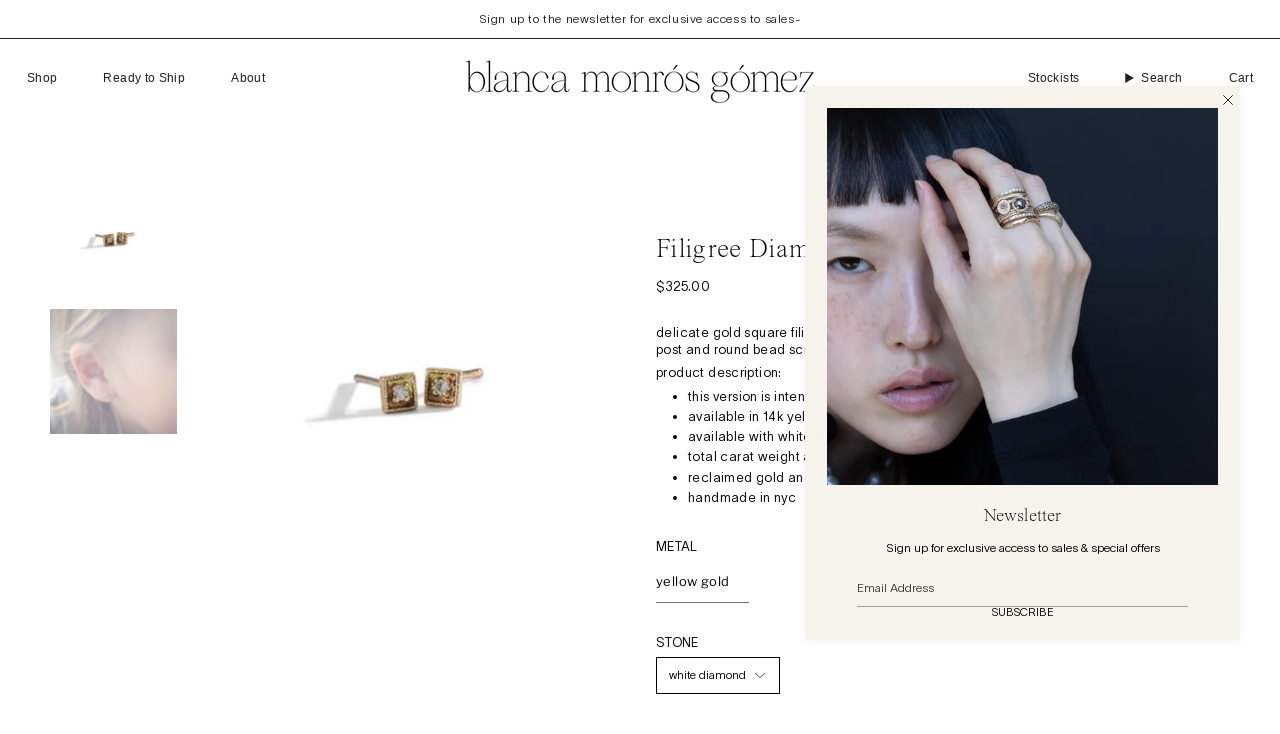

--- FILE ---
content_type: text/html; charset=utf-8
request_url: https://blancamonrosgomez.com/products/baby-filigree-diamond-studs
body_size: 24693
content:
<!doctype html>
<html class="no-js no-touch supports-no-cookies" lang="en">
<head>
  <meta charset="UTF-8">
  <meta http-equiv="X-UA-Compatible" content="IE=edge">
  <meta name="viewport" content="width=device-width, initial-scale=1.0">
  <meta name="theme-color" content="#000000">
  <link rel="canonical" href="https://blancamonrosgomez.com/products/baby-filigree-diamond-studs">
  <link rel="preconnect" href="https://cdn.shopify.com" crossorigin>
  <!-- ======================= Broadcast Theme V5.4.1 ========================= --><link rel="preconnect" href="https://fonts.shopifycdn.com" crossorigin><link href="//blancamonrosgomez.com/cdn/shop/t/26/assets/theme.css?v=113618316461635117901712931839" as="style" rel="preload">
  <link href="//blancamonrosgomez.com/cdn/shop/t/26/assets/vendor.js?v=152754676678534273481711385399" as="script" rel="preload">
  <link href="//blancamonrosgomez.com/cdn/shop/t/26/assets/theme.js?v=108192183057062188801711385399" as="script" rel="preload">


  <!-- Title and description ================================================ -->
  
  <title>
    
    filigree diamond studs
    
    
    
      &ndash; blanca monrós gómez
    
  </title>

  
    <meta name="description" content="delicate gold square filigree earrings with tiny diamond set pavé. available with threaded post and round bead screwed on the back for your little ones.  product description: this version is intended for babies &amp;amp; children with pierced ears  available in 14k yellow gold available with white diamonds total carat weig">
  

  <meta property="og:site_name" content="blanca monrós gómez">
<meta property="og:url" content="https://blancamonrosgomez.com/products/baby-filigree-diamond-studs">
<meta property="og:title" content="filigree diamond studs">
<meta property="og:type" content="product">
<meta property="og:description" content="delicate gold square filigree earrings with tiny diamond set pavé. available with threaded post and round bead screwed on the back for your little ones.  product description: this version is intended for babies &amp;amp; children with pierced ears  available in 14k yellow gold available with white diamonds total carat weig"><meta property="og:image" content="http://blancamonrosgomez.com/cdn/shop/products/square-filigree-studs-for-web_dd9a7484-8207-4116-b3e0-7057b574f53e.jpg?v=1571262540">
  <meta property="og:image:secure_url" content="https://blancamonrosgomez.com/cdn/shop/products/square-filigree-studs-for-web_dd9a7484-8207-4116-b3e0-7057b574f53e.jpg?v=1571262540">
  <meta property="og:image:width" content="533">
  <meta property="og:image:height" content="527"><meta property="og:price:amount" content="325.00">
  <meta property="og:price:currency" content="USD"><meta name="twitter:card" content="summary_large_image">
<meta name="twitter:title" content="filigree diamond studs">
<meta name="twitter:description" content="delicate gold square filigree earrings with tiny diamond set pavé. available with threaded post and round bead screwed on the back for your little ones.  product description: this version is intended for babies &amp;amp; children with pierced ears  available in 14k yellow gold available with white diamonds total carat weig">

  <!-- CSS ================================================================== -->

  <link href="//blancamonrosgomez.com/cdn/shop/t/26/assets/font-settings.css?v=184414478797820691951759343168" rel="stylesheet" type="text/css" media="all" />

  
<style data-shopify>

:root {--scrollbar-width: 0px;





--COLOR-VIDEO-BG: #f2f2f2;
--COLOR-BG-BRIGHTER: #f2f2f2;--COLOR-BG: #ffffff;--COLOR-BG-ALPHA-25: rgba(255, 255, 255, 0.25);
--COLOR-BG-TRANSPARENT: rgba(255, 255, 255, 0);
--COLOR-BG-SECONDARY: #f6f3ec;
--COLOR-BG-SECONDARY-LIGHTEN: #ffffff;
--COLOR-BG-RGB: 255, 255, 255;

--COLOR-TEXT-DARK: #000000;
--COLOR-TEXT: #000000;
--COLOR-TEXT-LIGHT: #4d4d4d;


/* === Opacity shades of grey ===*/
--COLOR-A5:  rgba(0, 0, 0, 0.05);
--COLOR-A10: rgba(0, 0, 0, 0.1);
--COLOR-A15: rgba(0, 0, 0, 0.15);
--COLOR-A20: rgba(0, 0, 0, 0.2);
--COLOR-A25: rgba(0, 0, 0, 0.25);
--COLOR-A30: rgba(0, 0, 0, 0.3);
--COLOR-A35: rgba(0, 0, 0, 0.35);
--COLOR-A40: rgba(0, 0, 0, 0.4);
--COLOR-A45: rgba(0, 0, 0, 0.45);
--COLOR-A50: rgba(0, 0, 0, 0.5);
--COLOR-A55: rgba(0, 0, 0, 0.55);
--COLOR-A60: rgba(0, 0, 0, 0.6);
--COLOR-A65: rgba(0, 0, 0, 0.65);
--COLOR-A70: rgba(0, 0, 0, 0.7);
--COLOR-A75: rgba(0, 0, 0, 0.75);
--COLOR-A80: rgba(0, 0, 0, 0.8);
--COLOR-A85: rgba(0, 0, 0, 0.85);
--COLOR-A90: rgba(0, 0, 0, 0.9);
--COLOR-A95: rgba(0, 0, 0, 0.95);

--COLOR-BORDER: rgb(113, 113, 113);
--COLOR-BORDER-LIGHT: #aaaaaa;
--COLOR-BORDER-HAIRLINE: #f7f7f7;
--COLOR-BORDER-DARK: #3e3e3e;/* === Bright color ===*/
--COLOR-PRIMARY: #000000;
--COLOR-PRIMARY-HOVER: #000000;
--COLOR-PRIMARY-FADE: rgba(0, 0, 0, 0.05);
--COLOR-PRIMARY-FADE-HOVER: rgba(0, 0, 0, 0.1);
--COLOR-PRIMARY-LIGHT: #4d4d4d;--COLOR-PRIMARY-OPPOSITE: #ffffff;



/* === link Color ===*/
--COLOR-LINK: #000000;
--COLOR-LINK-HOVER: rgba(0, 0, 0, 0.7);
--COLOR-LINK-FADE: rgba(0, 0, 0, 0.05);
--COLOR-LINK-FADE-HOVER: rgba(0, 0, 0, 0.1);--COLOR-LINK-OPPOSITE: #ffffff;


/* === Product grid sale tags ===*/
--COLOR-SALE-BG: #f6f3ec;
--COLOR-SALE-TEXT: #000000;--COLOR-SALE-TEXT-SECONDARY: #f6f3ec;

/* === Product grid badges ===*/
--COLOR-BADGE-BG: #ffffff;
--COLOR-BADGE-TEXT: #212121;

/* === Product sale color ===*/
--COLOR-SALE: #000000;

/* === Gray background on Product grid items ===*/--filter-bg: 1.0;/* === Helper colors for form error states ===*/
--COLOR-ERROR: #721C24;
--COLOR-ERROR-BG: #F8D7DA;
--COLOR-ERROR-BORDER: #F5C6CB;



  --RADIUS: 0px;
  --RADIUS-SELECT: 0px;

--COLOR-HEADER-BG: #ffffff;--COLOR-HEADER-BG-TRANSPARENT: rgba(255, 255, 255, 0);
--COLOR-HEADER-LINK: #212121;
--COLOR-HEADER-LINK-HOVER: rgba(33, 33, 33, 0.7);

--COLOR-MENU-BG: #ffffff;
--COLOR-MENU-LINK: #000000;
--COLOR-MENU-LINK-HOVER: rgba(0, 0, 0, 0.7);
--COLOR-SUBMENU-BG: #ffffff;
--COLOR-SUBMENU-LINK: #000000;
--COLOR-SUBMENU-LINK-HOVER: rgba(0, 0, 0, 0.7);
--COLOR-SUBMENU-TEXT-LIGHT: #4d4d4d;
--COLOR-MENU-TRANSPARENT: #ffffff;
--COLOR-MENU-TRANSPARENT-HOVER: rgba(255, 255, 255, 0.7);--COLOR-FOOTER-BG: #f6f3ec;
--COLOR-FOOTER-BG-HAIRLINE: #f1ece2;
--COLOR-FOOTER-TEXT: #000000;
--COLOR-FOOTER-TEXT-A35: rgba(0, 0, 0, 0.35);
--COLOR-FOOTER-TEXT-A75: rgba(0, 0, 0, 0.75);
--COLOR-FOOTER-LINK: #000000;
--COLOR-FOOTER-LINK-HOVER: rgba(0, 0, 0, 0.7);
--COLOR-FOOTER-BORDER: #000000;

--TRANSPARENT: rgba(255, 255, 255, 0);

/* === Default overlay opacity ===*/
--overlay-opacity: 0;
--underlay-opacity: 1;
--underlay-bg: rgba(0,0,0,0.4);

/* === Custom Cursor ===*/
--ICON-ZOOM-IN: url( "//blancamonrosgomez.com/cdn/shop/t/26/assets/icon-zoom-in.svg?v=182473373117644429561711385399" );
--ICON-ZOOM-OUT: url( "//blancamonrosgomez.com/cdn/shop/t/26/assets/icon-zoom-out.svg?v=101497157853986683871711385399" );

/* === Custom Icons ===*/


  
  --ICON-ADD-BAG: url( "//blancamonrosgomez.com/cdn/shop/t/26/assets/icon-add-bag.svg?v=23763382405227654651711385399" );
  --ICON-ADD-CART: url( "//blancamonrosgomez.com/cdn/shop/t/26/assets/icon-add-cart.svg?v=3962293684743587821711385399" );
  --ICON-ARROW-LEFT: url( "//blancamonrosgomez.com/cdn/shop/t/26/assets/icon-arrow-left.svg?v=136066145774695772731711385399" );
  --ICON-ARROW-RIGHT: url( "//blancamonrosgomez.com/cdn/shop/t/26/assets/icon-arrow-right.svg?v=150928298113663093401711385399" );
  --ICON-SELECT: url("//blancamonrosgomez.com/cdn/shop/t/26/assets/icon-select.svg?v=167170173659852274001711385399");


--PRODUCT-GRID-ASPECT-RATIO: 150.0%;

/* === Typography ===*/
--FONT-WEIGHT-BODY: 400;
--FONT-WEIGHT-BODY-BOLD: 500;

--FONT-STACK-BODY: TWK Lausanne;
--FONT-STYLE-BODY: normal;
--FONT-STYLE-BODY-ITALIC: italic;
--FONT-ADJUST-BODY: 0.95;

--LETTER-SPACING-BODY: 0.0em;

--FONT-WEIGHT-HEADING: 400;
--FONT-WEIGHT-HEADING-BOLD: 700;

--FONT-UPPERCASE-HEADING: none;
--LETTER-SPACING-HEADING: 0.0em;

--FONT-STACK-HEADING: JHA-TimesNow;
--FONT-STYLE-HEADING: normal;
--FONT-STYLE-HEADING-ITALIC: italic;
--FONT-ADJUST-HEADING: 1.0;

--FONT-WEIGHT-SUBHEADING: 400;
--FONT-WEIGHT-SUBHEADING-BOLD: 500;

--FONT-STACK-SUBHEADING: "Instrument Sans", sans-serif;
--FONT-STYLE-SUBHEADING: normal;
--FONT-STYLE-SUBHEADING-ITALIC: italic;
--FONT-ADJUST-SUBHEADING: 1.0;

--FONT-UPPERCASE-SUBHEADING: uppercase;
--LETTER-SPACING-SUBHEADING: 0.0em;

--FONT-STACK-NAV: "Instrument Sans", sans-serif;
--FONT-STYLE-NAV: normal;
--FONT-STYLE-NAV-ITALIC: italic;
--FONT-ADJUST-NAV: 0.9;

--FONT-WEIGHT-NAV: 400;
--FONT-WEIGHT-NAV-BOLD: 500;

--LETTER-SPACING-NAV: 0.0em;

--FONT-SIZE-BASE: 0.95rem;
--FONT-SIZE-BASE-PERCENT: 0.95;

/* === Parallax ===*/
--PARALLAX-STRENGTH-MIN: 120.0%;
--PARALLAX-STRENGTH-MAX: 130.0%;--COLUMNS: 4;
--COLUMNS-MEDIUM: 3;
--COLUMNS-SMALL: 2;
--COLUMNS-MOBILE: 1;--LAYOUT-OUTER: 50px;
  --LAYOUT-GUTTER: 32px;
  --LAYOUT-OUTER-MEDIUM: 30px;
  --LAYOUT-GUTTER-MEDIUM: 22px;
  --LAYOUT-OUTER-SMALL: 16px;
  --LAYOUT-GUTTER-SMALL: 16px;--base-animation-delay: 0ms;
--line-height-normal: 1.375; /* Equals to line-height: normal; */--SIDEBAR-WIDTH: 288px;
  --SIDEBAR-WIDTH-MEDIUM: 258px;--DRAWER-WIDTH: 380px;--ICON-STROKE-WIDTH: 1px;/* === Button General ===*/
--BTN-FONT-STACK: "Libre Franklin", sans-serif;
--BTN-FONT-WEIGHT: 400;
--BTN-FONT-STYLE: normal;
--BTN-FONT-SIZE: 12px;

--BTN-LETTER-SPACING: 0.0em;
--BTN-UPPERCASE: uppercase;
--BTN-TEXT-ARROW-OFFSET: -1px;

/* === Button Primary ===*/
--BTN-PRIMARY-BORDER-COLOR: #212121;
--BTN-PRIMARY-BG-COLOR: #212121;
--BTN-PRIMARY-TEXT-COLOR: #ffffff;


  --BTN-PRIMARY-BG-COLOR-BRIGHTER: #3b3b3b;


/* === Button Secondary ===*/
--BTN-SECONDARY-BORDER-COLOR: #ab8c52;
--BTN-SECONDARY-BG-COLOR: #ab8c52;
--BTN-SECONDARY-TEXT-COLOR: #ffffff;


  --BTN-SECONDARY-BG-COLOR-BRIGHTER: #9a7e4a;


/* === Button White ===*/
--TEXT-BTN-BORDER-WHITE: #fff;
--TEXT-BTN-BG-WHITE: #fff;
--TEXT-BTN-WHITE: #000;
--TEXT-BTN-BG-WHITE-BRIGHTER: #f2f2f2;

/* === Button Black ===*/
--TEXT-BTN-BG-BLACK: #000;
--TEXT-BTN-BORDER-BLACK: #000;
--TEXT-BTN-BLACK: #fff;
--TEXT-BTN-BG-BLACK-BRIGHTER: #1a1a1a;

/* === Cart Gradient ===*/


  --FREE-SHIPPING-GRADIENT: linear-gradient(to right, #F6F3EC 0%, #F6F3EC 100%);


/* === Swatch Size ===*/
--swatch-size-filters: calc(1.15rem * var(--FONT-ADJUST-BODY));
--swatch-size-product: calc(2.2rem * var(--FONT-ADJUST-BODY));


  --product-grid-image-overlay-opacity: 0.00;

}

/* === Backdrop ===*/
::backdrop {
  --underlay-opacity: 1;
  --underlay-bg: rgba(0,0,0,0.4);
}
</style>


  <link href="//blancamonrosgomez.com/cdn/shop/t/26/assets/theme.css?v=113618316461635117901712931839" rel="stylesheet" type="text/css" media="all" />
  <link href="//blancamonrosgomez.com/cdn/shop/t/26/assets/styles.scss.css?v=104215635472375032861711385660" rel="stylesheet" type="text/css" media="all" />
<link href="//blancamonrosgomez.com/cdn/shop/t/26/assets/swatches.css?v=157844926215047500451711385399" as="style" rel="preload">
    <link href="//blancamonrosgomez.com/cdn/shop/t/26/assets/swatches.css?v=157844926215047500451711385399" rel="stylesheet" type="text/css" media="all" />
<style data-shopify>.swatches {
    --black: #000000;--white: #fafafa;--blank: url(//blancamonrosgomez.com/cdn/shop/files/blank_small.png?v=2643);
  }</style>
<script>  
    if (window.navigator.userAgent.indexOf('MSIE ') > 0 || window.navigator.userAgent.indexOf('Trident/') > 0) {
      document.documentElement.className = document.documentElement.className + ' ie';

      var scripts = document.getElementsByTagName('script')[0];
      var polyfill = document.createElement("script");
      polyfill.defer = true;
      polyfill.src = "//blancamonrosgomez.com/cdn/shop/t/26/assets/ie11.js?v=144489047535103983231711385399";

      scripts.parentNode.insertBefore(polyfill, scripts);
    } else {
      document.documentElement.className = document.documentElement.className.replace('no-js', 'js');
    }

    document.documentElement.style.setProperty('--scrollbar-width', `${getScrollbarWidth()}px`);

    function getScrollbarWidth() {
      // Creating invisible container
      const outer = document.createElement('div');
      outer.style.visibility = 'hidden';
      outer.style.overflow = 'scroll'; // forcing scrollbar to appear
      outer.style.msOverflowStyle = 'scrollbar'; // needed for WinJS apps
      document.documentElement.appendChild(outer);

      // Creating inner element and placing it in the container
      const inner = document.createElement('div');
      outer.appendChild(inner);

      // Calculating difference between container's full width and the child width
      const scrollbarWidth = outer.offsetWidth - inner.offsetWidth;

      // Removing temporary elements from the DOM
      outer.parentNode.removeChild(outer);

      return scrollbarWidth;
    }

    let root = '/';
    if (root[root.length - 1] !== '/') {
      root = root + '/';
    }

    window.theme = {
      routes: {
        root: root,
        cart_url: '/cart',
        cart_add_url: '/cart/add',
        cart_change_url: '/cart/change',
        product_recommendations_url: '/recommendations/products',
        predictive_search_url: '/search/suggest',
        addresses_url: '/account/addresses'
      },
      assets: {
        photoswipe: '//blancamonrosgomez.com/cdn/shop/t/26/assets/photoswipe.js?v=162613001030112971491711385399',
        smoothscroll: '//blancamonrosgomez.com/cdn/shop/t/26/assets/smoothscroll.js?v=37906625415260927261711385399',
      },
      strings: {
        addToCart: "Add to cart",
        cartAcceptanceError: "You must accept our terms and conditions.",
        soldOut: "Sold Out",
        from: "From",
        preOrder: "Pre-order",
        sale: "Sale",
        subscription: "Subscription",
        unavailable: "Unavailable",
        unitPrice: "Unit price",
        unitPriceSeparator: "per",
        shippingCalcSubmitButton: "Calculate shipping",
        shippingCalcSubmitButtonDisabled: "Calculating...",
        selectValue: "Select value",
        selectColor: "Select color",
        oneColor: "color",
        otherColor: "colors",
        upsellAddToCart: "Add",
        free: "Free",
        swatchesColor: "Color, Colour"
      },
      settings: {
        customerLoggedIn: null ? true : false,
        cartDrawerEnabled: true,
        enableQuickAdd: false,
        enableAnimations: true,
        variantOnSale: true,
      },
      sliderArrows: {
        prev: '<button type="button" class="slider__button slider__button--prev" data-button-arrow data-button-prev>' + "Previous" + '</button>',
        next: '<button type="button" class="slider__button slider__button--next" data-button-arrow data-button-next>' + "Next" + '</button>',
      },
      moneyFormat: false ? "${{amount}} USD" : "${{amount}}",
      moneyWithoutCurrencyFormat: "${{amount}}",
      moneyWithCurrencyFormat: "${{amount}} USD",
      subtotal: 0,
      info: {
        name: 'broadcast'
      },
      version: '5.4.1'
    };

    let windowInnerHeight = window.innerHeight;
    document.documentElement.style.setProperty('--full-height', `${windowInnerHeight}px`);
    document.documentElement.style.setProperty('--three-quarters', `${windowInnerHeight * 0.75}px`);
    document.documentElement.style.setProperty('--two-thirds', `${windowInnerHeight * 0.66}px`);
    document.documentElement.style.setProperty('--one-half', `${windowInnerHeight * 0.5}px`);
    document.documentElement.style.setProperty('--one-third', `${windowInnerHeight * 0.33}px`);
    document.documentElement.style.setProperty('--one-fifth', `${windowInnerHeight * 0.2}px`);
  </script>

  
    <script src="//blancamonrosgomez.com/cdn/shopifycloud/storefront/assets/themes_support/shopify_common-5f594365.js" defer="defer"></script>
  

  <!-- Theme Javascript ============================================================== -->
  <script src="//blancamonrosgomez.com/cdn/shop/t/26/assets/vendor.js?v=152754676678534273481711385399" defer="defer"></script>
  <script src="//blancamonrosgomez.com/cdn/shop/t/26/assets/theme.dev.js?v=177972881986387652331711385399" defer="defer"></script><!-- Shopify app scripts =========================================================== -->

  <script>window.performance && window.performance.mark && window.performance.mark('shopify.content_for_header.start');</script><meta id="shopify-digital-wallet" name="shopify-digital-wallet" content="/1712434/digital_wallets/dialog">
<link rel="alternate" type="application/json+oembed" href="https://blancamonrosgomez.com/products/baby-filigree-diamond-studs.oembed">
<script async="async" src="/checkouts/internal/preloads.js?locale=en-US"></script>
<script id="shopify-features" type="application/json">{"accessToken":"8007b5e2e4011e685bb422b4c345c034","betas":["rich-media-storefront-analytics"],"domain":"blancamonrosgomez.com","predictiveSearch":true,"shopId":1712434,"locale":"en"}</script>
<script>var Shopify = Shopify || {};
Shopify.shop = "blancamonrosgomez.myshopify.com";
Shopify.locale = "en";
Shopify.currency = {"active":"USD","rate":"1.0"};
Shopify.country = "US";
Shopify.theme = {"name":"BMG Custom Mobile – March 25","id":166395871552,"schema_name":"Broadcast","schema_version":"5.4.1","theme_store_id":868,"role":"main"};
Shopify.theme.handle = "null";
Shopify.theme.style = {"id":null,"handle":null};
Shopify.cdnHost = "blancamonrosgomez.com/cdn";
Shopify.routes = Shopify.routes || {};
Shopify.routes.root = "/";</script>
<script type="module">!function(o){(o.Shopify=o.Shopify||{}).modules=!0}(window);</script>
<script>!function(o){function n(){var o=[];function n(){o.push(Array.prototype.slice.apply(arguments))}return n.q=o,n}var t=o.Shopify=o.Shopify||{};t.loadFeatures=n(),t.autoloadFeatures=n()}(window);</script>
<script id="shop-js-analytics" type="application/json">{"pageType":"product"}</script>
<script defer="defer" async type="module" src="//blancamonrosgomez.com/cdn/shopifycloud/shop-js/modules/v2/client.init-shop-cart-sync_BdyHc3Nr.en.esm.js"></script>
<script defer="defer" async type="module" src="//blancamonrosgomez.com/cdn/shopifycloud/shop-js/modules/v2/chunk.common_Daul8nwZ.esm.js"></script>
<script type="module">
  await import("//blancamonrosgomez.com/cdn/shopifycloud/shop-js/modules/v2/client.init-shop-cart-sync_BdyHc3Nr.en.esm.js");
await import("//blancamonrosgomez.com/cdn/shopifycloud/shop-js/modules/v2/chunk.common_Daul8nwZ.esm.js");

  window.Shopify.SignInWithShop?.initShopCartSync?.({"fedCMEnabled":true,"windoidEnabled":true});

</script>
<script>(function() {
  var isLoaded = false;
  function asyncLoad() {
    if (isLoaded) return;
    isLoaded = true;
    var urls = ["\/\/static.zotabox.com\/e\/1\/e1c3428971fef87e7a5f9932fdb3fbe1\/widgets.js?shop=blancamonrosgomez.myshopify.com","\/\/d1liekpayvooaz.cloudfront.net\/apps\/customizery\/customizery.js?shop=blancamonrosgomez.myshopify.com","https:\/\/sliderapp.hulkapps.com\/assets\/js\/slider.js?shop=blancamonrosgomez.myshopify.com","\/\/www.powr.io\/powr.js?powr-token=blancamonrosgomez.myshopify.com\u0026external-type=shopify\u0026shop=blancamonrosgomez.myshopify.com","https:\/\/chimpstatic.com\/mcjs-connected\/js\/users\/3864feffd1b2136967e04dfaa\/d99698a7744da246fdd59c58a.js?shop=blancamonrosgomez.myshopify.com"];
    for (var i = 0; i < urls.length; i++) {
      var s = document.createElement('script');
      s.type = 'text/javascript';
      s.async = true;
      s.src = urls[i];
      var x = document.getElementsByTagName('script')[0];
      x.parentNode.insertBefore(s, x);
    }
  };
  if(window.attachEvent) {
    window.attachEvent('onload', asyncLoad);
  } else {
    window.addEventListener('load', asyncLoad, false);
  }
})();</script>
<script id="__st">var __st={"a":1712434,"offset":-18000,"reqid":"a63d5888-fece-49df-ae9c-6e72fe1884c8-1769014061","pageurl":"blancamonrosgomez.com\/products\/baby-filigree-diamond-studs","u":"a1e8f843a234","p":"product","rtyp":"product","rid":255646401};</script>
<script>window.ShopifyPaypalV4VisibilityTracking = true;</script>
<script id="captcha-bootstrap">!function(){'use strict';const t='contact',e='account',n='new_comment',o=[[t,t],['blogs',n],['comments',n],[t,'customer']],c=[[e,'customer_login'],[e,'guest_login'],[e,'recover_customer_password'],[e,'create_customer']],r=t=>t.map((([t,e])=>`form[action*='/${t}']:not([data-nocaptcha='true']) input[name='form_type'][value='${e}']`)).join(','),a=t=>()=>t?[...document.querySelectorAll(t)].map((t=>t.form)):[];function s(){const t=[...o],e=r(t);return a(e)}const i='password',u='form_key',d=['recaptcha-v3-token','g-recaptcha-response','h-captcha-response',i],f=()=>{try{return window.sessionStorage}catch{return}},m='__shopify_v',_=t=>t.elements[u];function p(t,e,n=!1){try{const o=window.sessionStorage,c=JSON.parse(o.getItem(e)),{data:r}=function(t){const{data:e,action:n}=t;return t[m]||n?{data:e,action:n}:{data:t,action:n}}(c);for(const[e,n]of Object.entries(r))t.elements[e]&&(t.elements[e].value=n);n&&o.removeItem(e)}catch(o){console.error('form repopulation failed',{error:o})}}const l='form_type',E='cptcha';function T(t){t.dataset[E]=!0}const w=window,h=w.document,L='Shopify',v='ce_forms',y='captcha';let A=!1;((t,e)=>{const n=(g='f06e6c50-85a8-45c8-87d0-21a2b65856fe',I='https://cdn.shopify.com/shopifycloud/storefront-forms-hcaptcha/ce_storefront_forms_captcha_hcaptcha.v1.5.2.iife.js',D={infoText:'Protected by hCaptcha',privacyText:'Privacy',termsText:'Terms'},(t,e,n)=>{const o=w[L][v],c=o.bindForm;if(c)return c(t,g,e,D).then(n);var r;o.q.push([[t,g,e,D],n]),r=I,A||(h.body.append(Object.assign(h.createElement('script'),{id:'captcha-provider',async:!0,src:r})),A=!0)});var g,I,D;w[L]=w[L]||{},w[L][v]=w[L][v]||{},w[L][v].q=[],w[L][y]=w[L][y]||{},w[L][y].protect=function(t,e){n(t,void 0,e),T(t)},Object.freeze(w[L][y]),function(t,e,n,w,h,L){const[v,y,A,g]=function(t,e,n){const i=e?o:[],u=t?c:[],d=[...i,...u],f=r(d),m=r(i),_=r(d.filter((([t,e])=>n.includes(e))));return[a(f),a(m),a(_),s()]}(w,h,L),I=t=>{const e=t.target;return e instanceof HTMLFormElement?e:e&&e.form},D=t=>v().includes(t);t.addEventListener('submit',(t=>{const e=I(t);if(!e)return;const n=D(e)&&!e.dataset.hcaptchaBound&&!e.dataset.recaptchaBound,o=_(e),c=g().includes(e)&&(!o||!o.value);(n||c)&&t.preventDefault(),c&&!n&&(function(t){try{if(!f())return;!function(t){const e=f();if(!e)return;const n=_(t);if(!n)return;const o=n.value;o&&e.removeItem(o)}(t);const e=Array.from(Array(32),(()=>Math.random().toString(36)[2])).join('');!function(t,e){_(t)||t.append(Object.assign(document.createElement('input'),{type:'hidden',name:u})),t.elements[u].value=e}(t,e),function(t,e){const n=f();if(!n)return;const o=[...t.querySelectorAll(`input[type='${i}']`)].map((({name:t})=>t)),c=[...d,...o],r={};for(const[a,s]of new FormData(t).entries())c.includes(a)||(r[a]=s);n.setItem(e,JSON.stringify({[m]:1,action:t.action,data:r}))}(t,e)}catch(e){console.error('failed to persist form',e)}}(e),e.submit())}));const S=(t,e)=>{t&&!t.dataset[E]&&(n(t,e.some((e=>e===t))),T(t))};for(const o of['focusin','change'])t.addEventListener(o,(t=>{const e=I(t);D(e)&&S(e,y())}));const B=e.get('form_key'),M=e.get(l),P=B&&M;t.addEventListener('DOMContentLoaded',(()=>{const t=y();if(P)for(const e of t)e.elements[l].value===M&&p(e,B);[...new Set([...A(),...v().filter((t=>'true'===t.dataset.shopifyCaptcha))])].forEach((e=>S(e,t)))}))}(h,new URLSearchParams(w.location.search),n,t,e,['guest_login'])})(!0,!0)}();</script>
<script integrity="sha256-4kQ18oKyAcykRKYeNunJcIwy7WH5gtpwJnB7kiuLZ1E=" data-source-attribution="shopify.loadfeatures" defer="defer" src="//blancamonrosgomez.com/cdn/shopifycloud/storefront/assets/storefront/load_feature-a0a9edcb.js" crossorigin="anonymous"></script>
<script data-source-attribution="shopify.dynamic_checkout.dynamic.init">var Shopify=Shopify||{};Shopify.PaymentButton=Shopify.PaymentButton||{isStorefrontPortableWallets:!0,init:function(){window.Shopify.PaymentButton.init=function(){};var t=document.createElement("script");t.src="https://blancamonrosgomez.com/cdn/shopifycloud/portable-wallets/latest/portable-wallets.en.js",t.type="module",document.head.appendChild(t)}};
</script>
<script data-source-attribution="shopify.dynamic_checkout.buyer_consent">
  function portableWalletsHideBuyerConsent(e){var t=document.getElementById("shopify-buyer-consent"),n=document.getElementById("shopify-subscription-policy-button");t&&n&&(t.classList.add("hidden"),t.setAttribute("aria-hidden","true"),n.removeEventListener("click",e))}function portableWalletsShowBuyerConsent(e){var t=document.getElementById("shopify-buyer-consent"),n=document.getElementById("shopify-subscription-policy-button");t&&n&&(t.classList.remove("hidden"),t.removeAttribute("aria-hidden"),n.addEventListener("click",e))}window.Shopify?.PaymentButton&&(window.Shopify.PaymentButton.hideBuyerConsent=portableWalletsHideBuyerConsent,window.Shopify.PaymentButton.showBuyerConsent=portableWalletsShowBuyerConsent);
</script>
<script data-source-attribution="shopify.dynamic_checkout.cart.bootstrap">document.addEventListener("DOMContentLoaded",(function(){function t(){return document.querySelector("shopify-accelerated-checkout-cart, shopify-accelerated-checkout")}if(t())Shopify.PaymentButton.init();else{new MutationObserver((function(e,n){t()&&(Shopify.PaymentButton.init(),n.disconnect())})).observe(document.body,{childList:!0,subtree:!0})}}));
</script>

<script>window.performance && window.performance.mark && window.performance.mark('shopify.content_for_header.end');</script>

<link href="https://monorail-edge.shopifysvc.com" rel="dns-prefetch">
<script>(function(){if ("sendBeacon" in navigator && "performance" in window) {try {var session_token_from_headers = performance.getEntriesByType('navigation')[0].serverTiming.find(x => x.name == '_s').description;} catch {var session_token_from_headers = undefined;}var session_cookie_matches = document.cookie.match(/_shopify_s=([^;]*)/);var session_token_from_cookie = session_cookie_matches && session_cookie_matches.length === 2 ? session_cookie_matches[1] : "";var session_token = session_token_from_headers || session_token_from_cookie || "";function handle_abandonment_event(e) {var entries = performance.getEntries().filter(function(entry) {return /monorail-edge.shopifysvc.com/.test(entry.name);});if (!window.abandonment_tracked && entries.length === 0) {window.abandonment_tracked = true;var currentMs = Date.now();var navigation_start = performance.timing.navigationStart;var payload = {shop_id: 1712434,url: window.location.href,navigation_start,duration: currentMs - navigation_start,session_token,page_type: "product"};window.navigator.sendBeacon("https://monorail-edge.shopifysvc.com/v1/produce", JSON.stringify({schema_id: "online_store_buyer_site_abandonment/1.1",payload: payload,metadata: {event_created_at_ms: currentMs,event_sent_at_ms: currentMs}}));}}window.addEventListener('pagehide', handle_abandonment_event);}}());</script>
<script id="web-pixels-manager-setup">(function e(e,d,r,n,o){if(void 0===o&&(o={}),!Boolean(null===(a=null===(i=window.Shopify)||void 0===i?void 0:i.analytics)||void 0===a?void 0:a.replayQueue)){var i,a;window.Shopify=window.Shopify||{};var t=window.Shopify;t.analytics=t.analytics||{};var s=t.analytics;s.replayQueue=[],s.publish=function(e,d,r){return s.replayQueue.push([e,d,r]),!0};try{self.performance.mark("wpm:start")}catch(e){}var l=function(){var e={modern:/Edge?\/(1{2}[4-9]|1[2-9]\d|[2-9]\d{2}|\d{4,})\.\d+(\.\d+|)|Firefox\/(1{2}[4-9]|1[2-9]\d|[2-9]\d{2}|\d{4,})\.\d+(\.\d+|)|Chrom(ium|e)\/(9{2}|\d{3,})\.\d+(\.\d+|)|(Maci|X1{2}).+ Version\/(15\.\d+|(1[6-9]|[2-9]\d|\d{3,})\.\d+)([,.]\d+|)( \(\w+\)|)( Mobile\/\w+|) Safari\/|Chrome.+OPR\/(9{2}|\d{3,})\.\d+\.\d+|(CPU[ +]OS|iPhone[ +]OS|CPU[ +]iPhone|CPU IPhone OS|CPU iPad OS)[ +]+(15[._]\d+|(1[6-9]|[2-9]\d|\d{3,})[._]\d+)([._]\d+|)|Android:?[ /-](13[3-9]|1[4-9]\d|[2-9]\d{2}|\d{4,})(\.\d+|)(\.\d+|)|Android.+Firefox\/(13[5-9]|1[4-9]\d|[2-9]\d{2}|\d{4,})\.\d+(\.\d+|)|Android.+Chrom(ium|e)\/(13[3-9]|1[4-9]\d|[2-9]\d{2}|\d{4,})\.\d+(\.\d+|)|SamsungBrowser\/([2-9]\d|\d{3,})\.\d+/,legacy:/Edge?\/(1[6-9]|[2-9]\d|\d{3,})\.\d+(\.\d+|)|Firefox\/(5[4-9]|[6-9]\d|\d{3,})\.\d+(\.\d+|)|Chrom(ium|e)\/(5[1-9]|[6-9]\d|\d{3,})\.\d+(\.\d+|)([\d.]+$|.*Safari\/(?![\d.]+ Edge\/[\d.]+$))|(Maci|X1{2}).+ Version\/(10\.\d+|(1[1-9]|[2-9]\d|\d{3,})\.\d+)([,.]\d+|)( \(\w+\)|)( Mobile\/\w+|) Safari\/|Chrome.+OPR\/(3[89]|[4-9]\d|\d{3,})\.\d+\.\d+|(CPU[ +]OS|iPhone[ +]OS|CPU[ +]iPhone|CPU IPhone OS|CPU iPad OS)[ +]+(10[._]\d+|(1[1-9]|[2-9]\d|\d{3,})[._]\d+)([._]\d+|)|Android:?[ /-](13[3-9]|1[4-9]\d|[2-9]\d{2}|\d{4,})(\.\d+|)(\.\d+|)|Mobile Safari.+OPR\/([89]\d|\d{3,})\.\d+\.\d+|Android.+Firefox\/(13[5-9]|1[4-9]\d|[2-9]\d{2}|\d{4,})\.\d+(\.\d+|)|Android.+Chrom(ium|e)\/(13[3-9]|1[4-9]\d|[2-9]\d{2}|\d{4,})\.\d+(\.\d+|)|Android.+(UC? ?Browser|UCWEB|U3)[ /]?(15\.([5-9]|\d{2,})|(1[6-9]|[2-9]\d|\d{3,})\.\d+)\.\d+|SamsungBrowser\/(5\.\d+|([6-9]|\d{2,})\.\d+)|Android.+MQ{2}Browser\/(14(\.(9|\d{2,})|)|(1[5-9]|[2-9]\d|\d{3,})(\.\d+|))(\.\d+|)|K[Aa][Ii]OS\/(3\.\d+|([4-9]|\d{2,})\.\d+)(\.\d+|)/},d=e.modern,r=e.legacy,n=navigator.userAgent;return n.match(d)?"modern":n.match(r)?"legacy":"unknown"}(),u="modern"===l?"modern":"legacy",c=(null!=n?n:{modern:"",legacy:""})[u],f=function(e){return[e.baseUrl,"/wpm","/b",e.hashVersion,"modern"===e.buildTarget?"m":"l",".js"].join("")}({baseUrl:d,hashVersion:r,buildTarget:u}),m=function(e){var d=e.version,r=e.bundleTarget,n=e.surface,o=e.pageUrl,i=e.monorailEndpoint;return{emit:function(e){var a=e.status,t=e.errorMsg,s=(new Date).getTime(),l=JSON.stringify({metadata:{event_sent_at_ms:s},events:[{schema_id:"web_pixels_manager_load/3.1",payload:{version:d,bundle_target:r,page_url:o,status:a,surface:n,error_msg:t},metadata:{event_created_at_ms:s}}]});if(!i)return console&&console.warn&&console.warn("[Web Pixels Manager] No Monorail endpoint provided, skipping logging."),!1;try{return self.navigator.sendBeacon.bind(self.navigator)(i,l)}catch(e){}var u=new XMLHttpRequest;try{return u.open("POST",i,!0),u.setRequestHeader("Content-Type","text/plain"),u.send(l),!0}catch(e){return console&&console.warn&&console.warn("[Web Pixels Manager] Got an unhandled error while logging to Monorail."),!1}}}}({version:r,bundleTarget:l,surface:e.surface,pageUrl:self.location.href,monorailEndpoint:e.monorailEndpoint});try{o.browserTarget=l,function(e){var d=e.src,r=e.async,n=void 0===r||r,o=e.onload,i=e.onerror,a=e.sri,t=e.scriptDataAttributes,s=void 0===t?{}:t,l=document.createElement("script"),u=document.querySelector("head"),c=document.querySelector("body");if(l.async=n,l.src=d,a&&(l.integrity=a,l.crossOrigin="anonymous"),s)for(var f in s)if(Object.prototype.hasOwnProperty.call(s,f))try{l.dataset[f]=s[f]}catch(e){}if(o&&l.addEventListener("load",o),i&&l.addEventListener("error",i),u)u.appendChild(l);else{if(!c)throw new Error("Did not find a head or body element to append the script");c.appendChild(l)}}({src:f,async:!0,onload:function(){if(!function(){var e,d;return Boolean(null===(d=null===(e=window.Shopify)||void 0===e?void 0:e.analytics)||void 0===d?void 0:d.initialized)}()){var d=window.webPixelsManager.init(e)||void 0;if(d){var r=window.Shopify.analytics;r.replayQueue.forEach((function(e){var r=e[0],n=e[1],o=e[2];d.publishCustomEvent(r,n,o)})),r.replayQueue=[],r.publish=d.publishCustomEvent,r.visitor=d.visitor,r.initialized=!0}}},onerror:function(){return m.emit({status:"failed",errorMsg:"".concat(f," has failed to load")})},sri:function(e){var d=/^sha384-[A-Za-z0-9+/=]+$/;return"string"==typeof e&&d.test(e)}(c)?c:"",scriptDataAttributes:o}),m.emit({status:"loading"})}catch(e){m.emit({status:"failed",errorMsg:(null==e?void 0:e.message)||"Unknown error"})}}})({shopId: 1712434,storefrontBaseUrl: "https://blancamonrosgomez.com",extensionsBaseUrl: "https://extensions.shopifycdn.com/cdn/shopifycloud/web-pixels-manager",monorailEndpoint: "https://monorail-edge.shopifysvc.com/unstable/produce_batch",surface: "storefront-renderer",enabledBetaFlags: ["2dca8a86"],webPixelsConfigList: [{"id":"131236160","eventPayloadVersion":"v1","runtimeContext":"LAX","scriptVersion":"1","type":"CUSTOM","privacyPurposes":["MARKETING"],"name":"Meta pixel (migrated)"},{"id":"146276672","eventPayloadVersion":"v1","runtimeContext":"LAX","scriptVersion":"1","type":"CUSTOM","privacyPurposes":["ANALYTICS"],"name":"Google Analytics tag (migrated)"},{"id":"shopify-app-pixel","configuration":"{}","eventPayloadVersion":"v1","runtimeContext":"STRICT","scriptVersion":"0450","apiClientId":"shopify-pixel","type":"APP","privacyPurposes":["ANALYTICS","MARKETING"]},{"id":"shopify-custom-pixel","eventPayloadVersion":"v1","runtimeContext":"LAX","scriptVersion":"0450","apiClientId":"shopify-pixel","type":"CUSTOM","privacyPurposes":["ANALYTICS","MARKETING"]}],isMerchantRequest: false,initData: {"shop":{"name":"blanca monrós gómez","paymentSettings":{"currencyCode":"USD"},"myshopifyDomain":"blancamonrosgomez.myshopify.com","countryCode":"US","storefrontUrl":"https:\/\/blancamonrosgomez.com"},"customer":null,"cart":null,"checkout":null,"productVariants":[{"price":{"amount":325.0,"currencyCode":"USD"},"product":{"title":"filigree diamond studs","vendor":"childrens","id":"255646401","untranslatedTitle":"filigree diamond studs","url":"\/products\/baby-filigree-diamond-studs","type":""},"id":"585032497","image":{"src":"\/\/blancamonrosgomez.com\/cdn\/shop\/products\/square-filigree-studs-for-web_dd9a7484-8207-4116-b3e0-7057b574f53e.jpg?v=1571262540"},"sku":"bmg 423yw-little","title":"yellow gold \/ white diamond","untranslatedTitle":"yellow gold \/ white diamond"}],"purchasingCompany":null},},"https://blancamonrosgomez.com/cdn","fcfee988w5aeb613cpc8e4bc33m6693e112",{"modern":"","legacy":""},{"shopId":"1712434","storefrontBaseUrl":"https:\/\/blancamonrosgomez.com","extensionBaseUrl":"https:\/\/extensions.shopifycdn.com\/cdn\/shopifycloud\/web-pixels-manager","surface":"storefront-renderer","enabledBetaFlags":"[\"2dca8a86\"]","isMerchantRequest":"false","hashVersion":"fcfee988w5aeb613cpc8e4bc33m6693e112","publish":"custom","events":"[[\"page_viewed\",{}],[\"product_viewed\",{\"productVariant\":{\"price\":{\"amount\":325.0,\"currencyCode\":\"USD\"},\"product\":{\"title\":\"filigree diamond studs\",\"vendor\":\"childrens\",\"id\":\"255646401\",\"untranslatedTitle\":\"filigree diamond studs\",\"url\":\"\/products\/baby-filigree-diamond-studs\",\"type\":\"\"},\"id\":\"585032497\",\"image\":{\"src\":\"\/\/blancamonrosgomez.com\/cdn\/shop\/products\/square-filigree-studs-for-web_dd9a7484-8207-4116-b3e0-7057b574f53e.jpg?v=1571262540\"},\"sku\":\"bmg 423yw-little\",\"title\":\"yellow gold \/ white diamond\",\"untranslatedTitle\":\"yellow gold \/ white diamond\"}}]]"});</script><script>
  window.ShopifyAnalytics = window.ShopifyAnalytics || {};
  window.ShopifyAnalytics.meta = window.ShopifyAnalytics.meta || {};
  window.ShopifyAnalytics.meta.currency = 'USD';
  var meta = {"product":{"id":255646401,"gid":"gid:\/\/shopify\/Product\/255646401","vendor":"childrens","type":"","handle":"baby-filigree-diamond-studs","variants":[{"id":585032497,"price":32500,"name":"filigree diamond studs - yellow gold \/ white diamond","public_title":"yellow gold \/ white diamond","sku":"bmg 423yw-little"}],"remote":false},"page":{"pageType":"product","resourceType":"product","resourceId":255646401,"requestId":"a63d5888-fece-49df-ae9c-6e72fe1884c8-1769014061"}};
  for (var attr in meta) {
    window.ShopifyAnalytics.meta[attr] = meta[attr];
  }
</script>
<script class="analytics">
  (function () {
    var customDocumentWrite = function(content) {
      var jquery = null;

      if (window.jQuery) {
        jquery = window.jQuery;
      } else if (window.Checkout && window.Checkout.$) {
        jquery = window.Checkout.$;
      }

      if (jquery) {
        jquery('body').append(content);
      }
    };

    var hasLoggedConversion = function(token) {
      if (token) {
        return document.cookie.indexOf('loggedConversion=' + token) !== -1;
      }
      return false;
    }

    var setCookieIfConversion = function(token) {
      if (token) {
        var twoMonthsFromNow = new Date(Date.now());
        twoMonthsFromNow.setMonth(twoMonthsFromNow.getMonth() + 2);

        document.cookie = 'loggedConversion=' + token + '; expires=' + twoMonthsFromNow;
      }
    }

    var trekkie = window.ShopifyAnalytics.lib = window.trekkie = window.trekkie || [];
    if (trekkie.integrations) {
      return;
    }
    trekkie.methods = [
      'identify',
      'page',
      'ready',
      'track',
      'trackForm',
      'trackLink'
    ];
    trekkie.factory = function(method) {
      return function() {
        var args = Array.prototype.slice.call(arguments);
        args.unshift(method);
        trekkie.push(args);
        return trekkie;
      };
    };
    for (var i = 0; i < trekkie.methods.length; i++) {
      var key = trekkie.methods[i];
      trekkie[key] = trekkie.factory(key);
    }
    trekkie.load = function(config) {
      trekkie.config = config || {};
      trekkie.config.initialDocumentCookie = document.cookie;
      var first = document.getElementsByTagName('script')[0];
      var script = document.createElement('script');
      script.type = 'text/javascript';
      script.onerror = function(e) {
        var scriptFallback = document.createElement('script');
        scriptFallback.type = 'text/javascript';
        scriptFallback.onerror = function(error) {
                var Monorail = {
      produce: function produce(monorailDomain, schemaId, payload) {
        var currentMs = new Date().getTime();
        var event = {
          schema_id: schemaId,
          payload: payload,
          metadata: {
            event_created_at_ms: currentMs,
            event_sent_at_ms: currentMs
          }
        };
        return Monorail.sendRequest("https://" + monorailDomain + "/v1/produce", JSON.stringify(event));
      },
      sendRequest: function sendRequest(endpointUrl, payload) {
        // Try the sendBeacon API
        if (window && window.navigator && typeof window.navigator.sendBeacon === 'function' && typeof window.Blob === 'function' && !Monorail.isIos12()) {
          var blobData = new window.Blob([payload], {
            type: 'text/plain'
          });

          if (window.navigator.sendBeacon(endpointUrl, blobData)) {
            return true;
          } // sendBeacon was not successful

        } // XHR beacon

        var xhr = new XMLHttpRequest();

        try {
          xhr.open('POST', endpointUrl);
          xhr.setRequestHeader('Content-Type', 'text/plain');
          xhr.send(payload);
        } catch (e) {
          console.log(e);
        }

        return false;
      },
      isIos12: function isIos12() {
        return window.navigator.userAgent.lastIndexOf('iPhone; CPU iPhone OS 12_') !== -1 || window.navigator.userAgent.lastIndexOf('iPad; CPU OS 12_') !== -1;
      }
    };
    Monorail.produce('monorail-edge.shopifysvc.com',
      'trekkie_storefront_load_errors/1.1',
      {shop_id: 1712434,
      theme_id: 166395871552,
      app_name: "storefront",
      context_url: window.location.href,
      source_url: "//blancamonrosgomez.com/cdn/s/trekkie.storefront.cd680fe47e6c39ca5d5df5f0a32d569bc48c0f27.min.js"});

        };
        scriptFallback.async = true;
        scriptFallback.src = '//blancamonrosgomez.com/cdn/s/trekkie.storefront.cd680fe47e6c39ca5d5df5f0a32d569bc48c0f27.min.js';
        first.parentNode.insertBefore(scriptFallback, first);
      };
      script.async = true;
      script.src = '//blancamonrosgomez.com/cdn/s/trekkie.storefront.cd680fe47e6c39ca5d5df5f0a32d569bc48c0f27.min.js';
      first.parentNode.insertBefore(script, first);
    };
    trekkie.load(
      {"Trekkie":{"appName":"storefront","development":false,"defaultAttributes":{"shopId":1712434,"isMerchantRequest":null,"themeId":166395871552,"themeCityHash":"10046971341880281660","contentLanguage":"en","currency":"USD","eventMetadataId":"2525d2ce-921e-41d0-9656-cae4a897bed3"},"isServerSideCookieWritingEnabled":true,"monorailRegion":"shop_domain","enabledBetaFlags":["65f19447"]},"Session Attribution":{},"S2S":{"facebookCapiEnabled":false,"source":"trekkie-storefront-renderer","apiClientId":580111}}
    );

    var loaded = false;
    trekkie.ready(function() {
      if (loaded) return;
      loaded = true;

      window.ShopifyAnalytics.lib = window.trekkie;

      var originalDocumentWrite = document.write;
      document.write = customDocumentWrite;
      try { window.ShopifyAnalytics.merchantGoogleAnalytics.call(this); } catch(error) {};
      document.write = originalDocumentWrite;

      window.ShopifyAnalytics.lib.page(null,{"pageType":"product","resourceType":"product","resourceId":255646401,"requestId":"a63d5888-fece-49df-ae9c-6e72fe1884c8-1769014061","shopifyEmitted":true});

      var match = window.location.pathname.match(/checkouts\/(.+)\/(thank_you|post_purchase)/)
      var token = match? match[1]: undefined;
      if (!hasLoggedConversion(token)) {
        setCookieIfConversion(token);
        window.ShopifyAnalytics.lib.track("Viewed Product",{"currency":"USD","variantId":585032497,"productId":255646401,"productGid":"gid:\/\/shopify\/Product\/255646401","name":"filigree diamond studs - yellow gold \/ white diamond","price":"325.00","sku":"bmg 423yw-little","brand":"childrens","variant":"yellow gold \/ white diamond","category":"","nonInteraction":true,"remote":false},undefined,undefined,{"shopifyEmitted":true});
      window.ShopifyAnalytics.lib.track("monorail:\/\/trekkie_storefront_viewed_product\/1.1",{"currency":"USD","variantId":585032497,"productId":255646401,"productGid":"gid:\/\/shopify\/Product\/255646401","name":"filigree diamond studs - yellow gold \/ white diamond","price":"325.00","sku":"bmg 423yw-little","brand":"childrens","variant":"yellow gold \/ white diamond","category":"","nonInteraction":true,"remote":false,"referer":"https:\/\/blancamonrosgomez.com\/products\/baby-filigree-diamond-studs"});
      }
    });


        var eventsListenerScript = document.createElement('script');
        eventsListenerScript.async = true;
        eventsListenerScript.src = "//blancamonrosgomez.com/cdn/shopifycloud/storefront/assets/shop_events_listener-3da45d37.js";
        document.getElementsByTagName('head')[0].appendChild(eventsListenerScript);

})();</script>
  <script>
  if (!window.ga || (window.ga && typeof window.ga !== 'function')) {
    window.ga = function ga() {
      (window.ga.q = window.ga.q || []).push(arguments);
      if (window.Shopify && window.Shopify.analytics && typeof window.Shopify.analytics.publish === 'function') {
        window.Shopify.analytics.publish("ga_stub_called", {}, {sendTo: "google_osp_migration"});
      }
      console.error("Shopify's Google Analytics stub called with:", Array.from(arguments), "\nSee https://help.shopify.com/manual/promoting-marketing/pixels/pixel-migration#google for more information.");
    };
    if (window.Shopify && window.Shopify.analytics && typeof window.Shopify.analytics.publish === 'function') {
      window.Shopify.analytics.publish("ga_stub_initialized", {}, {sendTo: "google_osp_migration"});
    }
  }
</script>
<script
  defer
  src="https://blancamonrosgomez.com/cdn/shopifycloud/perf-kit/shopify-perf-kit-3.0.4.min.js"
  data-application="storefront-renderer"
  data-shop-id="1712434"
  data-render-region="gcp-us-central1"
  data-page-type="product"
  data-theme-instance-id="166395871552"
  data-theme-name="Broadcast"
  data-theme-version="5.4.1"
  data-monorail-region="shop_domain"
  data-resource-timing-sampling-rate="10"
  data-shs="true"
  data-shs-beacon="true"
  data-shs-export-with-fetch="true"
  data-shs-logs-sample-rate="1"
  data-shs-beacon-endpoint="https://blancamonrosgomez.com/api/collect"
></script>
</head>

<body id="filigree-diamond-studs" class="template-product grid-classic aos-initialized" data-animations="true"><a class="in-page-link visually-hidden skip-link" data-skip-content href="#MainContent">Skip to content</a>

  <div class="container" data-site-container>
    
      <!-- BEGIN sections: group-header -->
<div id="shopify-section-sections--22291797868864__announcement" class="shopify-section shopify-section-group-group-header page-announcement"><style data-shopify>:root {--ANNOUNCEMENT-HEIGHT-DESKTOP: max(calc(var(--font-2) * var(--FONT-ADJUST-BODY) * var(--line-height-normal)), 36px);
        --ANNOUNCEMENT-HEIGHT-MOBILE: max(calc(var(--font-2) * var(--FONT-ADJUST-BODY) * var(--line-height-normal)), 36px);}</style><div id="Announcement--sections--22291797868864__announcement"
  class="announcement__wrapper announcement__wrapper--top"
  data-announcement-wrapper
  data-section-id="sections--22291797868864__announcement"
  data-section-type="announcement"
  style="--PT: 0px;
  --PB: 0px;

  --ticker-direction: ticker-rtl;--bg: #f6f3ec;
    --bg-transparent: rgba(246, 243, 236, 0);--text: #212121;
    --link: #212121;
    --link-hover: #212121;--text-size: var(--font-2);
  --text-align: center;
  --justify-content: center;"><div class="announcement__bar announcement__bar--error">
      <div class="announcement__message">
        <div class="announcement__text">
          <div class="announcement__main">This site has limited support for your browser. We recommend switching to Edge, Chrome, Safari, or Firefox.</div>
        </div>
      </div>
    </div><announcement-bar class="announcement__bar-outer"
        style="--padding-scrolling: 10px;"><div class="announcement__bar-holder announcement__bar-holder--slider">
            <div class="announcement__slider"
              data-slider
              data-options='{"fade": true, "pageDots": false, "adaptiveHeight": false, "autoPlay": 7000, "prevNextButtons": false, "draggable": ">1"}'>
              <ticker-bar style="" class="announcement__slide announcement__bar"data-slide="text_RWpXNd"
    data-slide-index="0"
    data-block-id="text_RWpXNd"
    

>
          <div data-ticker-frame class="announcement__message">
            <div data-ticker-scale class="announcement__scale ticker--unloaded"><div data-ticker-text class="announcement__text">
                  <div class="body-size-2"><p>Sign up to the newsletter for exclusive access to sales- </p>
</div>
                </div></div>
          </div>
        </ticker-bar>
            </div>
          </div></announcement-bar></div>
  <style>
    #shopify-section-sections--22291797868864__announcement {
      position: fixed;
      top: 0;
      width: 100%;
      z-index: 999999;
    }
    [data-scroll-locked] #shopify-section-sections--22291797868864__announcement {
      z-index: 5000;
    }
    [data-scroll-locked]:has(.drawer--cart.is-open) #shopify-section-sections--22291797868864__announcement {
      z-index: 5601;
    }

    .page-header .header__wrapper {
      top: var(--announcement-height);
    }

  body:has(.main-content>.shopify-section.section-overlay-header:first-of-type) .announcement__bar{
     color: #fff;
  }
    
  .announcement__bar{
    border-bottom: 1px solid currentColor;
  }
 .page-announcement:has(+ .page-header .js__header__stuck) .announcement__bar,
 .page-announcement:has(+ .page-header .meganav--visible) .announcement__bar,   
  body.template-product .announcement__bar,
  .page-announcement:has(+ .page-header .header__desktop__buttons details[open="true"]) .announcement__bar{
    color: var(--text) !important;
  }
  .page-announcement:has(+ .page-header .meganav--visible) .announcement__bar,
  .page-announcement:has(+ .page-header .header__desktop__buttons details[open="true"]) .announcement__bar{
     background: var(--bg) !important;
  }
    #shopify-section-sections--22291797868864__announcement.page-announcement:has(+ .page-header .header__desktop__buttons details[open="true"]){
      z-index: 5601;
    }

  </style>



</div><div id="shopify-section-sections--22291797868864__header" class="shopify-section shopify-section-group-group-header page-header"><style data-shopify>:root {
    --HEADER-HEIGHT: 80px;
    --HEADER-HEIGHT-MEDIUM: 78.0px;
    --HEADER-HEIGHT-MOBILE: 56.0px;

    
--icon-add-cart: var(--ICON-ADD-CART);}

  .theme__header {
    --PT: 5px;
    --PB: 5px;

    
  }.header__logo__link {
      --logo-padding: 20.0%;
      --logo-width-desktop: 350px;
      --logo-width-mobile: 250px;
    }.main-content > .shopify-section:first-of-type .backdrop--linear:before { display: none; }</style><div class="header__wrapper"
  data-header-wrapper
  
  data-header-sticky
  data-header-style="logo_center_menu_left"
  data-section-id="sections--22291797868864__header"
  data-section-type="header"
  style="--highlight: #d02e2e;">

  <header class="theme__header " role="banner" data-header-height data-aos="fade"><div class="section-padding">
      <div class="header__mobile">
        <div class="header__mobile__left">
    <div class="header__mobile__button">
      <button class="header__mobile__hamburger navlink navlink--toplevel"
        data-drawer-toggle="hamburger"
        aria-label="Show menu"
        aria-haspopup="true"
        aria-expanded="false"
        aria-controls="header-menu"><small class="navtext">Menu</small><svg class="icon icon-menu" xmlns="http://www.w3.org/2000/svg" width="24" height="17" viewBox="0 0 24 17" fill="none">
  <line y1="0.7" x2="24" y2="0.7" stroke="white" stroke-width="0.6"/>
  <line y1="8.7" x2="24" y2="8.7" stroke="white" stroke-width="0.6"/>
  <line y1="16.7" x2="24" y2="16.7" stroke="white" stroke-width="0.6"/>
</svg></button>
    </div><div class="header__desktop__button">
        <header-search-popdown>
          <details class="mobile-header-search-popdown">
            <summary class="navlink navlink--search navlink--toplevel" aria-haspopup="dialog" data-popdown-toggle title="Search">         
            </summary><div class="search-popdown" role="dialog" aria-modal="true" aria-label="Search" data-popdown>
  <div class="wrapper">
    <div class="search-popdown__main"><predictive-search><form class="search-form"
          action="/search"
          method="get"
          role="search">
          <input name="options[prefix]" type="hidden" value="last">

          <button class="search-popdown__submit" type="submit" aria-label="Search"><svg aria-hidden="true" focusable="false" role="presentation" class="icon icon-search" viewBox="0 0 24 24"><g stroke="currentColor"><path d="M10.85 2c2.444 0 4.657.99 6.258 2.592A8.85 8.85 0 1 1 10.85 2ZM17.122 17.122 22 22"/></g></svg></button>

          <div class="input-holder">
            <label for="SearchInput--mobile" class="visually-hidden">Search</label>
            <input type="search"
              id="SearchInput--mobile"
              data-predictive-search-input="search-popdown-results"
              name="q"
              value=""
              placeholder="Search"
              role="combobox"
              aria-label="Search our store"
              aria-owns="predictive-search-results"
              aria-controls="predictive-search-results"
              aria-expanded="false"
              aria-haspopup="listbox"
              aria-autocomplete="list"
              autocorrect="off"
              autocomplete="off"
              autocapitalize="off"
              spellcheck="false">

            <button type="reset" class="search-reset hidden" aria-label="Reset">Clear</button>
          </div><div class="predictive-search" tabindex="-1" data-predictive-search-results data-scroll-lock-scrollable>
              <div class="predictive-search__loading-state">
                <div class="predictive-search__loader loader"><div class="loader-indeterminate"></div></div>
              </div>
            </div>

            <span class="predictive-search-status visually-hidden" role="status" aria-hidden="true" data-predictive-search-status></span></form></predictive-search><div class="search-popdown__close">
        <button type="button" class="search-popdown__close__button" title="Close" data-popdown-close><svg aria-hidden="true" focusable="false" role="presentation" class="icon icon-cancel" viewBox="0 0 24 24"><path d="M6.758 17.243 12.001 12m5.243-5.243L12 12m0 0L6.758 6.757M12.001 12l5.243 5.243" stroke="currentColor" stroke-linecap="round" stroke-linejoin="round"/></svg></button>
      </div>
    </div>
  </div>
</div>
<span class="underlay" data-popdown-underlay></span>
          </details>
        </header-search-popdown>
      </div></div>

  <div class="header__logo header__logo--image">
    <a class="header__logo__link" href="/" data-logo-link><figure class="logo__img logo__img--color image-wrapper lazy-image is-loading" style="--aspect-ratio: 5.0;"><img src="//blancamonrosgomez.com/cdn/shop/files/BMG_wordmark_1600x311_black.png?crop=center&amp;height=140&amp;v=1704305345&amp;width=700" alt="blanca monrós gómez" width="700" height="140" loading="eager" srcset="//blancamonrosgomez.com/cdn/shop/files/BMG_wordmark_1600x311_black.png?v=1704305345&amp;width=350 350w, //blancamonrosgomez.com/cdn/shop/files/BMG_wordmark_1600x311_black.png?v=1704305345&amp;width=525 525w, //blancamonrosgomez.com/cdn/shop/files/BMG_wordmark_1600x311_black.png?v=1704305345&amp;width=700 700w, //blancamonrosgomez.com/cdn/shop/files/BMG_wordmark_1600x311_black.png?v=1704305345&amp;width=250 250w, //blancamonrosgomez.com/cdn/shop/files/BMG_wordmark_1600x311_black.png?v=1704305345&amp;width=375 375w, //blancamonrosgomez.com/cdn/shop/files/BMG_wordmark_1600x311_black.png?v=1704305345&amp;width=500 500w, //blancamonrosgomez.com/cdn/shop/files/BMG_wordmark_1600x311_black.png?v=1704305345&amp;width=1440 1440w" sizes="(min-width: 750px) 350px, (min-width: 500px) 250px, calc((100vw - 64px) * 0.5)" fetchpriority="high" class=" is-loading ">
</figure>
</a>
  </div>

  <div class="header__mobile__right">
    <div class="header__mobile__button">
      <a href="/cart" class="navlink navlink--cart navlink--cart--text navlink--toplevel"  data-cart-toggle >
        <div class="navlink__cart__content">
    <span class="navtext">Cart</span>

    <span class="header__cart__status__holder">
      <span class="header__cart__status navtext" data-status-separator=": " data-cart-count="0">
        0
      </span>
        <svg class="icon icon-cart" xmlns="http://www.w3.org/2000/svg" width="17" height="21" viewBox="0 0 17 21" fill="none">
          <path d="M11.9588 5.96024C12.0673 5.60301 12.1252 5.22346 12.1252 4.83275C12.1252 2.71915 10.4537 1 8.3987 1C6.34371 1 4.67221 2.71915 4.67221 4.83275C4.67221 5.22346 4.7301 5.60301 4.83864 5.96024H1V19.8139H15.8191V5.96024H11.9588ZM15.4573 19.4418H1.36179V6.33235H4.96889H5.16787H5.37048H11.4269H11.6295H11.8285H15.4573V19.4418ZM5.03401 4.83275C5.03401 2.92381 6.54269 1.37211 8.3987 1.37211C10.2547 1.37211 11.7634 2.92381 11.7634 4.83275C11.7634 5.22718 11.6946 5.60674 11.5753 5.96024H5.21852C5.10275 5.60674 5.03401 5.22718 5.03401 4.83275Z" fill="white" stroke="black" stroke-width="0.5" stroke-miterlimit="10"/>
        </svg></span>
  </div>
      </a>
    </div>
  </div>
      </div>

      <div class="header__desktop" data-header-desktop><div class="header__desktop__upper header__desktop__upper--reverse" data-takes-space-wrapper>
              <div data-child-takes-space class="header__desktop__bar__l"><div class="header__logo header__logo--image">
    <a class="header__logo__link" href="/" data-logo-link><figure class="logo__img logo__img--color image-wrapper lazy-image is-loading" style="--aspect-ratio: 5.0;"><img src="//blancamonrosgomez.com/cdn/shop/files/BMG_wordmark_1600x311_black.png?crop=center&amp;height=140&amp;v=1704305345&amp;width=700" alt="blanca monrós gómez" width="700" height="140" loading="eager" srcset="//blancamonrosgomez.com/cdn/shop/files/BMG_wordmark_1600x311_black.png?v=1704305345&amp;width=350 350w, //blancamonrosgomez.com/cdn/shop/files/BMG_wordmark_1600x311_black.png?v=1704305345&amp;width=525 525w, //blancamonrosgomez.com/cdn/shop/files/BMG_wordmark_1600x311_black.png?v=1704305345&amp;width=700 700w, //blancamonrosgomez.com/cdn/shop/files/BMG_wordmark_1600x311_black.png?v=1704305345&amp;width=250 250w, //blancamonrosgomez.com/cdn/shop/files/BMG_wordmark_1600x311_black.png?v=1704305345&amp;width=375 375w, //blancamonrosgomez.com/cdn/shop/files/BMG_wordmark_1600x311_black.png?v=1704305345&amp;width=500 500w, //blancamonrosgomez.com/cdn/shop/files/BMG_wordmark_1600x311_black.png?v=1704305345&amp;width=1440 1440w" sizes="(min-width: 750px) 350px, (min-width: 500px) 250px, calc((100vw - 64px) * 0.5)" fetchpriority="high" class=" is-loading ">
</figure>
</a>
  </div></div>

              <div data-child-takes-space class="header__desktop__bar__c"><nav class="header__menu">

<div class="menu__item  grandparent kids-3 images-1  "
  
    aria-haspopup="true"
    aria-expanded="false"
    data-hover-disclosure-toggle="dropdown-323bc8af515c9bb1ce041f68e4682a9f"
    aria-controls="dropdown-323bc8af515c9bb1ce041f68e4682a9f"
    role="button"
  >
  <a href="/collections/new-arrivalsss25" data-top-link class="navlink navlink--toplevel">
    <span class="navtext">Shop</span>
  </a>
  
    <div class="header__dropdown"
      data-hover-disclosure
      id="dropdown-323bc8af515c9bb1ce041f68e4682a9f">
      <div class="header__dropdown__wrapper">
        <h2 class="header__dropdown__title">Menu</h2>
        <div class="header__dropdown__inner"><div class="header__grandparent__links">
                
                  
<div class="dropdown__family">
                      <a href="/collections/new-arrivalsss25" data-stagger-first class="navlink navlink--child">
                        <span class="navtext">JEWELRY</span>
                      </a>
                      
<a href="/collections/bands" data-stagger-second class="navlink navlink--grandchild">
                          <span class="navtext">Rings</span>
                        </a>
                      
<a href="/collections/earrings" data-stagger-second class="navlink navlink--grandchild">
                          <span class="navtext">Earrings</span>
                        </a>
                      
<a href="/collections/necklaces" data-stagger-second class="navlink navlink--grandchild">
                          <span class="navtext">Necklaces</span>
                        </a>
                      
<a href="/collections/bracelets" data-stagger-second class="navlink navlink--grandchild">
                          <span class="navtext">Bracelets</span>
                        </a>
                      
<a href="/collections/charms" data-stagger-second class="navlink navlink--grandchild">
                          <span class="navtext">Charms</span>
                        </a>
                      
<a href="/collections/weddingbands" data-stagger-second class="navlink navlink--grandchild">
                          <span class="navtext">Bands</span>
                        </a>
                      
                    </div>
                  
<div class="dropdown__family">
                      <a href="/collections/all" data-stagger-first class="navlink navlink--child">
                        <span class="navtext">COLLECTIONS</span>
                      </a>
                      
<a href="/collections/new-arrivalsss25" data-stagger-second class="navlink navlink--grandchild">
                          <span class="navtext">New Arrivals</span>
                        </a>
                      
<a href="/collections/available-now" data-stagger-second class="navlink navlink--grandchild">
                          <span class="navtext">Ready to Ship</span>
                        </a>
                      
<a href="/collections/florence-collection" data-stagger-second class="navlink navlink--grandchild">
                          <span class="navtext">Florence Collection</span>
                        </a>
                      
<a href="/collections/silver-collection" data-stagger-second class="navlink navlink--grandchild">
                          <span class="navtext">Silver Jewelry</span>
                        </a>
                      
<a href="/collections/weddingbands" data-stagger-second class="navlink navlink--grandchild">
                          <span class="navtext">Commitment</span>
                        </a>
                      
<a href="/collections/keepsake-collection" data-stagger-second class="navlink navlink--grandchild">
                          <span class="navtext">Keepsake</span>
                        </a>
                      
<a href="/products/gift-card" data-stagger-second class="navlink navlink--grandchild">
                          <span class="navtext">Gift Cards</span>
                        </a>
                      
<a href="/collections/sale" data-stagger-second class="navlink navlink--grandchild">
                          <span class="navtext">Sale</span>
                        </a>
                      
                    </div>
                  
<div class="dropdown__family">
                      <a href="/collections/autumn-winter-21" data-stagger-first class="navlink navlink--child">
                        <span class="navtext">BY SEASON</span>
                      </a>
                      
<a href="/collections/new-arrivalsss25" data-stagger-second class="navlink navlink--grandchild">
                          <span class="navtext">SS 24</span>
                        </a>
                      
<a href="/collections/autumn-winter-21" data-stagger-second class="navlink navlink--grandchild">
                          <span class="navtext">AW 23</span>
                        </a>
                      
                    </div>
                  
                
              </div><div class="menu__blocks" style="--images-space: 1;">
<div class="menu__block menu__block--narrow" 
  >

  
    <a href="/products/gift-card" class="stretched-link"></a>
  
  
  <div class="header__dropdown__image palette--contrast--dark"
    
    data-stagger-first>
    

    <div class="image-overlay" style="--overlay-bg: #000000; --overlay-opacity: 0.0;"></div><figure class="image-wrapper lazy-image lazy-image--backfill is-loading" style="--aspect-ratio: 0.8;"><img src="//blancamonrosgomez.com/cdn/shop/files/BMG-Egift_adba68b2-6f2b-4842-80e3-f3b8c7da265b.jpg?crop=center&amp;height=2480&amp;v=1708983018&amp;width=1984" width="1984" height="2480" loading="lazy" srcset="//blancamonrosgomez.com/cdn/shop/files/BMG-Egift_adba68b2-6f2b-4842-80e3-f3b8c7da265b.jpg?v=1708983018&amp;width=180 180w, //blancamonrosgomez.com/cdn/shop/files/BMG-Egift_adba68b2-6f2b-4842-80e3-f3b8c7da265b.jpg?v=1708983018&amp;width=360 360w, //blancamonrosgomez.com/cdn/shop/files/BMG-Egift_adba68b2-6f2b-4842-80e3-f3b8c7da265b.jpg?v=1708983018&amp;width=540 540w, //blancamonrosgomez.com/cdn/shop/files/BMG-Egift_adba68b2-6f2b-4842-80e3-f3b8c7da265b.jpg?v=1708983018&amp;width=720 720w, //blancamonrosgomez.com/cdn/shop/files/BMG-Egift_adba68b2-6f2b-4842-80e3-f3b8c7da265b.jpg?v=1708983018&amp;width=900 900w, //blancamonrosgomez.com/cdn/shop/files/BMG-Egift_adba68b2-6f2b-4842-80e3-f3b8c7da265b.jpg?v=1708983018&amp;width=1080 1080w, //blancamonrosgomez.com/cdn/shop/files/BMG-Egift_adba68b2-6f2b-4842-80e3-f3b8c7da265b.jpg?v=1708983018&amp;width=1296 1296w, //blancamonrosgomez.com/cdn/shop/files/BMG-Egift_adba68b2-6f2b-4842-80e3-f3b8c7da265b.jpg?v=1708983018&amp;width=1512 1512w, //blancamonrosgomez.com/cdn/shop/files/BMG-Egift_adba68b2-6f2b-4842-80e3-f3b8c7da265b.jpg?v=1708983018&amp;width=1728 1728w, //blancamonrosgomez.com/cdn/shop/files/BMG-Egift_adba68b2-6f2b-4842-80e3-f3b8c7da265b.jpg?v=1708983018&amp;width=1950 1950w, //blancamonrosgomez.com/cdn/shop/files/BMG-Egift_adba68b2-6f2b-4842-80e3-f3b8c7da265b.jpg?v=1708983018&amp;width=1984 1984w" sizes="(min-width: 990px) calc((100vw - 100px) / 4), (min-width: 380px) 350px, calc(100vw - 30px)" fetchpriority="high" class=" is-loading ">
</figure>
</div>

  <div class="header__dropdown__image-content"><h2 class="hero__title h4">
        E-Gift Cards
      </h2></div>
</div></div></div>
      </div>
    </div>
  
</div>


<div class="menu__item  child"
  >
  <a href="/collections/available-now" data-top-link class="navlink navlink--toplevel">
    <span class="navtext">Ready to Ship</span>
  </a>
  
</div>


<div class="menu__item  child"
  >
  <a href="/pages/about-1" data-top-link class="navlink navlink--toplevel">
    <span class="navtext">About</span>
  </a>
  
</div>
<div class="hover__bar"></div>

    <div class="hover__bg"></div>
  </nav></div>

              <div data-child-takes-space class="header__desktop__bar__r"><div class="header__desktop__buttons header__desktop__buttons--text">

    
      <div class="header__desktop__button">
        <a href="/pages/stores" class="navlink navlink--toplevel" title="Stockists">
          <span class="navtext">Stockists</span>
        </a>
      </div>
    
<div class="header__desktop__button">
        <header-search-popdown>
          <details>
            <summary class="navlink navlink--search navlink--toplevel" aria-haspopup="dialog" data-popdown-toggle title="Search"><svg aria-hidden="true" focusable="false" role="presentation" class="icon icon-search" viewBox="0 0 24 24"><g stroke="currentColor"><path d="M10.85 2c2.444 0 4.657.99 6.258 2.592A8.85 8.85 0 1 1 10.85 2ZM17.122 17.122 22 22"/></g></svg><svg aria-hidden="true" focusable="false" role="presentation" class="icon icon-cancel" viewBox="0 0 24 24"><path d="M6.758 17.243 12.001 12m5.243-5.243L12 12m0 0L6.758 6.757M12.001 12l5.243 5.243" stroke="currentColor" stroke-linecap="round" stroke-linejoin="round"/></svg><span class="navtext">Search</span>
            </summary><div class="search-popdown" role="dialog" aria-modal="true" aria-label="Search" data-popdown>
  <div class="wrapper">
    <div class="search-popdown__main"><predictive-search><form class="search-form"
          action="/search"
          method="get"
          role="search">
          <input name="options[prefix]" type="hidden" value="last">

          <button class="search-popdown__submit" type="submit" aria-label="Search"><svg aria-hidden="true" focusable="false" role="presentation" class="icon icon-search" viewBox="0 0 24 24"><g stroke="currentColor"><path d="M10.85 2c2.444 0 4.657.99 6.258 2.592A8.85 8.85 0 1 1 10.85 2ZM17.122 17.122 22 22"/></g></svg></button>

          <div class="input-holder">
            <label for="SearchInput--desktop" class="visually-hidden">Search</label>
            <input type="search"
              id="SearchInput--desktop"
              data-predictive-search-input="search-popdown-results"
              name="q"
              value=""
              placeholder="Search"
              role="combobox"
              aria-label="Search our store"
              aria-owns="predictive-search-results"
              aria-controls="predictive-search-results"
              aria-expanded="false"
              aria-haspopup="listbox"
              aria-autocomplete="list"
              autocorrect="off"
              autocomplete="off"
              autocapitalize="off"
              spellcheck="false">

            <button type="reset" class="search-reset hidden" aria-label="Reset">Clear</button>
          </div><div class="predictive-search" tabindex="-1" data-predictive-search-results data-scroll-lock-scrollable>
              <div class="predictive-search__loading-state">
                <div class="predictive-search__loader loader"><div class="loader-indeterminate"></div></div>
              </div>
            </div>

            <span class="predictive-search-status visually-hidden" role="status" aria-hidden="true" data-predictive-search-status></span></form></predictive-search><div class="search-popdown__close">
        <button type="button" class="search-popdown__close__button" title="Close" data-popdown-close><svg aria-hidden="true" focusable="false" role="presentation" class="icon icon-cancel" viewBox="0 0 24 24"><path d="M6.758 17.243 12.001 12m5.243-5.243L12 12m0 0L6.758 6.757M12.001 12l5.243 5.243" stroke="currentColor" stroke-linecap="round" stroke-linejoin="round"/></svg></button>
      </div>
    </div>
  </div>
</div>
<span class="underlay" data-popdown-underlay></span>
          </details>
        </header-search-popdown>
      </div><div class="header__desktop__button">
      <a href="/cart" class="navlink navlink--cart navlink--cart--text navlink--toplevel" title="Cart"  data-cart-toggle>
        <div class="navlink__cart__content">
    <span class="navtext">Cart</span>

    <span class="header__cart__status__holder">
      <span class="header__cart__status navtext" data-status-separator=": " data-cart-count="0">
        0
      </span>
        <svg class="icon icon-cart" xmlns="http://www.w3.org/2000/svg" width="17" height="21" viewBox="0 0 17 21" fill="none">
          <path d="M11.9588 5.96024C12.0673 5.60301 12.1252 5.22346 12.1252 4.83275C12.1252 2.71915 10.4537 1 8.3987 1C6.34371 1 4.67221 2.71915 4.67221 4.83275C4.67221 5.22346 4.7301 5.60301 4.83864 5.96024H1V19.8139H15.8191V5.96024H11.9588ZM15.4573 19.4418H1.36179V6.33235H4.96889H5.16787H5.37048H11.4269H11.6295H11.8285H15.4573V19.4418ZM5.03401 4.83275C5.03401 2.92381 6.54269 1.37211 8.3987 1.37211C10.2547 1.37211 11.7634 2.92381 11.7634 4.83275C11.7634 5.22718 11.6946 5.60674 11.5753 5.96024H5.21852C5.10275 5.60674 5.03401 5.22718 5.03401 4.83275Z" fill="white" stroke="black" stroke-width="0.5" stroke-miterlimit="10"/>
        </svg></span>
  </div>
      </a>
    </div>
  </div></div>
            </div></div>
    </div>
  </header>

  <nav class="drawer drawer--header"
    data-drawer="hamburger"
    aria-label="Menu"
    id="header-menu">
    <div class="drawer__inner" data-drawer-inner>
      <header class="drawer__head">
        <h2 class="drawer__head__title">Menu</h2>
        <button class="drawer__close"
          data-drawer-toggle="hamburger"
          aria-label="Show menu"
          aria-haspopup="true"
          aria-expanded="true"
          aria-controls="header-menu"><svg aria-hidden="true" focusable="false" role="presentation" class="icon icon-cancel" viewBox="0 0 24 24"><path d="M6.758 17.243 12.001 12m5.243-5.243L12 12m0 0L6.758 6.757M12.001 12l5.243 5.243" stroke="currentColor" stroke-linecap="round" stroke-linejoin="round"/></svg></button>
      </header>

      <div class="drawer__body">
        <div class="drawer__content" data-drawer-content>
          <div class="drawer__menu" data-sliderule-pane="0" data-scroll-lock-scrollable>
            <div class="drawer__main-menu">
              <div class="drawer__main-menu-main-block"><a href="/collections/new-arrivalsss25" class="drawer__main-menu-main-block-item ">Shop</a><a href="/collections/available-now" class="drawer__main-menu-main-block-item ">Ready to Ship</a><a href="/pages/about-1" class="drawer__main-menu-main-block-item ">About</a>                
                    <a href="/pages/stores" class="drawer__main-menu-main-block-item ">
                      Stockists
                    </a>
                  
<a href="javascript:void(0);" data-drawer-toggle="hamburger" class="drawer__main-menu-main-block-item drawer__main-menu-main-search">Search</a>  
               
                </div>
                    
                      <div class="drawer__main-menu-sublinks-block-item">
                        <a href="/collections/new-arrivalsss25" class="drawer__main-menu-sublinks-block-item--sublink ">JEWELRY</a>
                        
                          
                            <a href="/collections/bands" class="drawer__main-menu-sublinks-block-item--sublink sublinkChild ">Rings</a>
                          
                            <a href="/collections/earrings" class="drawer__main-menu-sublinks-block-item--sublink sublinkChild ">Earrings</a>
                          
                            <a href="/collections/necklaces" class="drawer__main-menu-sublinks-block-item--sublink sublinkChild ">Necklaces</a>
                          
                            <a href="/collections/bracelets" class="drawer__main-menu-sublinks-block-item--sublink sublinkChild ">Bracelets</a>
                          
                            <a href="/collections/charms" class="drawer__main-menu-sublinks-block-item--sublink sublinkChild ">Charms</a>
                          
                            <a href="/collections/weddingbands" class="drawer__main-menu-sublinks-block-item--sublink sublinkChild ">Bands</a>
                          
                        
                      </div>
                    
                      <div class="drawer__main-menu-sublinks-block-item">
                        <a href="/collections/all" class="drawer__main-menu-sublinks-block-item--sublink ">COLLECTIONS</a>
                        
                          
                            <a href="/collections/new-arrivalsss25" class="drawer__main-menu-sublinks-block-item--sublink sublinkChild ">New Arrivals</a>
                          
                            <a href="/collections/available-now" class="drawer__main-menu-sublinks-block-item--sublink sublinkChild ">Ready to Ship</a>
                          
                            <a href="/collections/florence-collection" class="drawer__main-menu-sublinks-block-item--sublink sublinkChild ">Florence Collection</a>
                          
                            <a href="/collections/silver-collection" class="drawer__main-menu-sublinks-block-item--sublink sublinkChild ">Silver Jewelry</a>
                          
                            <a href="/collections/weddingbands" class="drawer__main-menu-sublinks-block-item--sublink sublinkChild ">Commitment</a>
                          
                            <a href="/collections/keepsake-collection" class="drawer__main-menu-sublinks-block-item--sublink sublinkChild ">Keepsake</a>
                          
                            <a href="/products/gift-card" class="drawer__main-menu-sublinks-block-item--sublink sublinkChild ">Gift Cards</a>
                          
                            <a href="/collections/sale" class="drawer__main-menu-sublinks-block-item--sublink sublinkChild ">Sale</a>
                          
                        
                      </div>
                    
                      <div class="drawer__main-menu-sublinks-block-item">
                        <a href="/collections/autumn-winter-21" class="drawer__main-menu-sublinks-block-item--sublink ">BY SEASON</a>
                        
                          
                            <a href="/collections/new-arrivalsss25" class="drawer__main-menu-sublinks-block-item--sublink sublinkChild ">SS 24</a>
                          
                            <a href="/collections/autumn-winter-21" class="drawer__main-menu-sublinks-block-item--sublink sublinkChild ">AW 23</a>
                          
                        
                      </div>
                    
                  



            </div></div>
        </div></div>
    </div>

    <span class="underlay drawer__underlay" data-drawer-underlay></span>
  </nav>
</div>

<div class="header__backfill" data-header-backfill></div>

<script type="application/ld+json">
{
  "@context": "http://schema.org",
  "@type": "Organization",
  "name": "blanca monrós gómez",
  
    "logo": "https:\/\/blancamonrosgomez.com\/cdn\/shop\/files\/BMG_wordmark_1600x311_black.png?v=1704305345\u0026width=500",
  
  "sameAs": [
    "",
    "",
    "",
    "",
    "",
    "",
    "",
    "",
    "",
    "",
    ""
  ],
  "url": "https:\/\/blancamonrosgomez.com"
}
</script>

</div>
<!-- END sections: group-header -->


    <!-- BEGIN sections: group-overlay -->
<div id="shopify-section-sections--22291797901632__6748b500-6795-4c9a-90d9-0cc506d3bb55" class="shopify-section shopify-section-group-group-overlay shopify-section-popups"><!-- /sections/overlay-newsletter.liquid -->

<div data-section-id="sections--22291797901632__6748b500-6795-4c9a-90d9-0cc506d3bb55" data-section-type="popups"><style data-shopify>#Popup--sections--21843258310976__6748b500-6795-4c9a-90d9-0cc506d3bb55-large-newsletter-1 {--bg: #f6f3ec;--text: #000000;}</style><div data-large-promo 
        class="popup-large-newsletter"
      
      id="Popup--sections--21843258310976__6748b500-6795-4c9a-90d9-0cc506d3bb55-large-newsletter-1"
      data-block-id="sections--21843258310976__6748b500-6795-4c9a-90d9-0cc506d3bb55-large-newsletter-1"
      data-popup-delay="always"
      data-enable=""
      data-cookie-name="large-newsletter-1-sections--22291797901632__6748b500-6795-4c9a-90d9-0cc506d3bb55"
      
      
>
            <dialog
              class="modal__overlay modal__overlay--default modal__overlay--newsletter block-scope-sections--21843258310976__6748b500-6795-4c9a-90d9-0cc506d3bb55-large-newsletter-1"
              data-large-promo-inner
              data-scroll-lock-required
              aria-modal="true"
              aria-labelledby="PopupNewsletter">
              <form method="dialog">
                <button class="visually-hidden no-js" aria-label="Close"></button>
              </form>

              <div class="modal__body modal--default modal--newsletter modal-wrapper--has-image" data-modal-body data-scroll-lock-scrollable>
                <div class="modal-section">
                  <div class="modal-wrapper modal-wrapper--reverse">
                    <div class="modal__text"><div class="modal__image"><figure class="image-wrapper image-wrapper--cover lazy-image lazy-image--backfill is-loading" style="--aspect-ratio: 1.0387596899224807;"><img src="//blancamonrosgomez.com/cdn/shop/files/2023_1017_LWH_BNG_FW23_00030_0269_EXPORT_ef7661ab-15b9-4fec-82f5-abf7dbf8e02d.png?crop=center&amp;height=962&amp;v=1716313003&amp;width=1000" width="1000" height="962" loading="eager" srcset="//blancamonrosgomez.com/cdn/shop/files/2023_1017_LWH_BNG_FW23_00030_0269_EXPORT_ef7661ab-15b9-4fec-82f5-abf7dbf8e02d.png?v=1716313003&amp;width=180 180w, //blancamonrosgomez.com/cdn/shop/files/2023_1017_LWH_BNG_FW23_00030_0269_EXPORT_ef7661ab-15b9-4fec-82f5-abf7dbf8e02d.png?v=1716313003&amp;width=360 360w, //blancamonrosgomez.com/cdn/shop/files/2023_1017_LWH_BNG_FW23_00030_0269_EXPORT_ef7661ab-15b9-4fec-82f5-abf7dbf8e02d.png?v=1716313003&amp;width=540 540w, //blancamonrosgomez.com/cdn/shop/files/2023_1017_LWH_BNG_FW23_00030_0269_EXPORT_ef7661ab-15b9-4fec-82f5-abf7dbf8e02d.png?v=1716313003&amp;width=720 720w, //blancamonrosgomez.com/cdn/shop/files/2023_1017_LWH_BNG_FW23_00030_0269_EXPORT_ef7661ab-15b9-4fec-82f5-abf7dbf8e02d.png?v=1716313003&amp;width=804 804w" sizes="(min-width: 1400px) 500px, calc(75vw / 2)" class=" is-loading ">
</figure>
</div><div class="modal__inner"><h2 class="modal__title">Newsletter</h2><div class="modal__description rte"><p>Sign up for exclusive access to sales & special offers</p></div>
<form method="post" action="/contact#Newsletter--sections--21843258310976__6748b500-6795-4c9a-90d9-0cc506d3bb55-large-newsletter-1" id="Newsletter--sections--21843258310976__6748b500-6795-4c9a-90d9-0cc506d3bb55-large-newsletter-1" accept-charset="UTF-8" class="newsletter-form" data-newsletter-form="" style="--text: #000000;
  --text-dark: #000000;
  --text-a35: rgba(0, 0, 0, 0.35);
  --text-a70: rgba(0, 0, 0, 0.7);
  --text-a75: rgba(0, 0, 0, 0.75);"><input type="hidden" name="form_type" value="customer" /><input type="hidden" name="utf8" value="✓" /><div class="newsletter__message newsletter__message--error errors" id="Newsletter-error--sections--21843258310976__6748b500-6795-4c9a-90d9-0cc506d3bb55-large-newsletter-1"><em>This customer is already subscribed!</em></div>

  <input type="hidden" name="contact[accepts_marketing]" value="true"><div class="input-group">
      <input
    type="email"
    id="email-input-sections--21843258310976__6748b500-6795-4c9a-90d9-0cc506d3bb55-large-newsletter-1"
    class="input-group__field"
    placeholder="Email Address"
    aria-label="Email Address"
    autocorrect="off"
    autocapitalize="off"
    name="contact[email]"
    data-newsletter-field
    
    required>
      <button type="submit" class="caps newsletter__submit input-group__btn" name="commit" id="subscribe-button-sections--21843258310976__6748b500-6795-4c9a-90d9-0cc506d3bb55-large-newsletter-1">
    
    <span>Subscribe</span>
  </button>
    </div></form></div>
                    </div>
                  </div>
                </div>

                <button data-popup-close class="close" title="Close" autofocus><svg aria-hidden="true" focusable="false" role="presentation" class="icon icon-cancel" viewBox="0 0 24 24"><path d="M6.758 17.243 12.001 12m5.243-5.243L12 12m0 0L6.758 6.757M12.001 12l5.243 5.243" stroke="currentColor" stroke-linecap="round" stroke-linejoin="round"/></svg></button>
              </div>
            </dialog>
          </div></div>

</div>
<!-- END sections: group-overlay -->

    <!-- CONTENT -->
    <main role="main" id="MainContent" class="main-content">

      <div id="shopify-section-template--22291805274432__main" class="shopify-section section-overlay-header"><!-- /sections/product.liquid --><style data-shopify>#Product--template--22291805274432__main {
    --PT: 93px;
    --PB: 56px;

    --swatch-size: var(--swatch-size-product);
  }</style><div id="Product--template--22291805274432__main"
  class="index-product section-padding"
  data-section-id="template--22291805274432__main"
  data-section-type="product"
  data-product-handle="baby-filigree-diamond-studs"
  data-enable-history-state="true"
  data-overlay-header
  data-sticky-enabled="true"
  data-cart-bar="false"
>

  <div class="product__wrapper product__wrapper--thumbnails-left" data-product>
    <div class="product__wrapper__inner">
      <div class="product__page">

        <product-images
          class="product__images product__images--thumbs product__images--mobile-slider"
          data-active-media="template--22291805274432__main-5742493740"
          data-fader-desktop
          
        ><zoom-images class="product__slides product-single__photos"
              style="--featured-media-aspect-ratio: 1.01;"
              data-product-media-list>
<div
  class="product__slide media--active"
  data-image-id="5742493740"
  data-media-id="template--22291805274432__main-5742493740"
  data-type="image"
  
  
  
  data-slide
><div class="product__photo"
      tabindex="0"
      style="--aspect-ratio: 1.0113851992409868"
      
        data-zoom-image
        data-image-src="//blancamonrosgomez.com/cdn/shop/products/square-filigree-studs-for-web_dd9a7484-8207-4116-b3e0-7057b574f53e.jpg?v=1571262540&width=3000"
        data-image-width="533"
        data-image-height="527"
      
    >
      <figure class="image-wrapper image-wrapper--cover lazy-image lazy-image--backfill is-loading" style="--aspect-ratio: 1.0113851992409868;"><img src="//blancamonrosgomez.com/cdn/shop/products/square-filigree-studs-for-web_dd9a7484-8207-4116-b3e0-7057b574f53e.jpg?crop=center&amp;height=527&amp;v=1571262540&amp;width=533" alt="" width="533" height="527" loading="eager" srcset="//blancamonrosgomez.com/cdn/shop/products/square-filigree-studs-for-web_dd9a7484-8207-4116-b3e0-7057b574f53e.jpg?v=1571262540&amp;width=180 180w, //blancamonrosgomez.com/cdn/shop/products/square-filigree-studs-for-web_dd9a7484-8207-4116-b3e0-7057b574f53e.jpg?v=1571262540&amp;width=360 360w, //blancamonrosgomez.com/cdn/shop/products/square-filigree-studs-for-web_dd9a7484-8207-4116-b3e0-7057b574f53e.jpg?v=1571262540&amp;width=533 533w" sizes="(min-width: 1400px) 770px, (min-width: 750px) calc(50vw - 30px), calc(100vw - 32px)" fetchpriority="high" class=" is-loading ">
</figure>

    </div></div>
<div
  class="product__slide media--hidden"
  data-image-id="5742526508"
  data-media-id="template--22291805274432__main-5742526508"
  data-type="image"
  
  
  
  data-slide
><div class="product__photo"
      tabindex="0"
      style="--aspect-ratio: 1.0113851992409868"
      
        data-zoom-image
        data-image-src="//blancamonrosgomez.com/cdn/shop/products/miastud.jpg?v=1571262540&width=3000"
        data-image-width="533"
        data-image-height="527"
      
    >
      <figure class="image-wrapper image-wrapper--cover lazy-image lazy-image--backfill is-loading" style="--aspect-ratio: 1.0113851992409868;"><img src="//blancamonrosgomez.com/cdn/shop/products/miastud.jpg?crop=center&amp;height=527&amp;v=1571262540&amp;width=533" alt="" width="533" height="527" loading="lazy" srcset="//blancamonrosgomez.com/cdn/shop/products/miastud.jpg?v=1571262540&amp;width=180 180w, //blancamonrosgomez.com/cdn/shop/products/miastud.jpg?v=1571262540&amp;width=360 360w, //blancamonrosgomez.com/cdn/shop/products/miastud.jpg?v=1571262540&amp;width=533 533w" sizes="(min-width: 1400px) 770px, (min-width: 750px) calc(50vw - 30px), calc(100vw - 32px)" class=" is-loading ">
</figure>

    </div></div></zoom-images><product-thumbs class="product__thumbs" data-product-thumbs>
                <div class="product__thumbs__holder" data-thumbs-slider><div class="product__thumb is-active" data-thumb-item>
                      <a
                        class="product__thumb__link"
                        href="//blancamonrosgomez.com/cdn/shop/products/square-filigree-studs-for-web_dd9a7484-8207-4116-b3e0-7057b574f53e.jpg?v=1571262540"
                        aria-current="true"
                        data-media-id="template--22291805274432__main-5742493740"
                        data-thumb-link><figure class="image-wrapper lazy-image lazy-image--backfill is-loading" style="--aspect-ratio: 1;"><img src="//blancamonrosgomez.com/cdn/shop/products/square-filigree-studs-for-web_dd9a7484-8207-4116-b3e0-7057b574f53e.jpg?crop=center&amp;height=150&amp;v=1571262540&amp;width=150" alt="" width="150" height="150" loading="eager" srcset="//blancamonrosgomez.com/cdn/shop/products/square-filigree-studs-for-web_dd9a7484-8207-4116-b3e0-7057b574f53e.jpg?v=1571262540&amp;width=75 75w, //blancamonrosgomez.com/cdn/shop/products/square-filigree-studs-for-web_dd9a7484-8207-4116-b3e0-7057b574f53e.jpg?v=1571262540&amp;width=100 100w, //blancamonrosgomez.com/cdn/shop/products/square-filigree-studs-for-web_dd9a7484-8207-4116-b3e0-7057b574f53e.jpg?v=1571262540&amp;width=150 150w, //blancamonrosgomez.com/cdn/shop/products/square-filigree-studs-for-web_dd9a7484-8207-4116-b3e0-7057b574f53e.jpg?v=1571262540&amp;width=225 225w, //blancamonrosgomez.com/cdn/shop/products/square-filigree-studs-for-web_dd9a7484-8207-4116-b3e0-7057b574f53e.jpg?v=1571262540&amp;width=300 300w, //blancamonrosgomez.com/cdn/shop/products/square-filigree-studs-for-web_dd9a7484-8207-4116-b3e0-7057b574f53e.jpg?v=1571262540&amp;width=533 533w" sizes="75px" class=" fit-cover is-loading ">
</figure>
</a>
                    </div><div class="product__thumb" data-thumb-item>
                      <a
                        class="product__thumb__link"
                        href="//blancamonrosgomez.com/cdn/shop/products/miastud.jpg?v=1571262540"
                        aria-current="false"
                        data-media-id="template--22291805274432__main-5742526508"
                        data-thumb-link><figure class="image-wrapper lazy-image lazy-image--backfill is-loading" style="--aspect-ratio: 1;"><img src="//blancamonrosgomez.com/cdn/shop/products/miastud.jpg?crop=center&amp;height=150&amp;v=1571262540&amp;width=150" alt="" width="150" height="150" loading="eager" srcset="//blancamonrosgomez.com/cdn/shop/products/miastud.jpg?v=1571262540&amp;width=75 75w, //blancamonrosgomez.com/cdn/shop/products/miastud.jpg?v=1571262540&amp;width=100 100w, //blancamonrosgomez.com/cdn/shop/products/miastud.jpg?v=1571262540&amp;width=150 150w, //blancamonrosgomez.com/cdn/shop/products/miastud.jpg?v=1571262540&amp;width=225 225w, //blancamonrosgomez.com/cdn/shop/products/miastud.jpg?v=1571262540&amp;width=300 300w, //blancamonrosgomez.com/cdn/shop/products/miastud.jpg?v=1571262540&amp;width=533 533w" sizes="75px" class=" fit-cover is-loading ">
</figure>
</a>
                    </div></div>
              </product-thumbs><template data-pswp-thumbs-template><figure class="pswp__thumb image-wrapper lazy-image lazy-image--backfill is-loading" style="--aspect-ratio: 1;"><img src="//blancamonrosgomez.com/cdn/shop/products/square-filigree-studs-for-web_dd9a7484-8207-4116-b3e0-7057b574f53e.jpg?crop=center&amp;height=160&amp;v=1571262540&amp;width=160" alt="filigree diamond studs" width="160" height="160" loading="eager" srcset="//blancamonrosgomez.com/cdn/shop/products/square-filigree-studs-for-web_dd9a7484-8207-4116-b3e0-7057b574f53e.jpg?v=1571262540&amp;width=80 80w, //blancamonrosgomez.com/cdn/shop/products/square-filigree-studs-for-web_dd9a7484-8207-4116-b3e0-7057b574f53e.jpg?v=1571262540&amp;width=120 120w, //blancamonrosgomez.com/cdn/shop/products/square-filigree-studs-for-web_dd9a7484-8207-4116-b3e0-7057b574f53e.jpg?v=1571262540&amp;width=160 160w, //blancamonrosgomez.com/cdn/shop/products/square-filigree-studs-for-web_dd9a7484-8207-4116-b3e0-7057b574f53e.jpg?v=1571262540&amp;width=533 533w" sizes="80px" class=" fit-cover is-loading ">
</figure>
<figure class="pswp__thumb image-wrapper lazy-image lazy-image--backfill is-loading" style="--aspect-ratio: 1;"><img src="//blancamonrosgomez.com/cdn/shop/products/miastud.jpg?crop=center&amp;height=160&amp;v=1571262540&amp;width=160" alt="filigree diamond studs" width="160" height="160" loading="eager" srcset="//blancamonrosgomez.com/cdn/shop/products/miastud.jpg?v=1571262540&amp;width=80 80w, //blancamonrosgomez.com/cdn/shop/products/miastud.jpg?v=1571262540&amp;width=120 120w, //blancamonrosgomez.com/cdn/shop/products/miastud.jpg?v=1571262540&amp;width=160 160w, //blancamonrosgomez.com/cdn/shop/products/miastud.jpg?v=1571262540&amp;width=533 533w" sizes="80px" class=" fit-cover is-loading ">
</figure>
</template></zoom-images></product-images>

        <div class="product__content">
          <div class="form__wrapper" data-form-wrapper>
            <div class="form__width">
              
              <input type="hidden" name="id" value="585032497" form="ProductForm--template--22291805274432__main-255646401">

              
<div class="product__block product__head"
  style="--block-padding-bottom: 8px;"
  ><div class="product__title__wrapper" >
    <h1 class="product__title heading-size-6"><span data-zoom-caption>filigree diamond studs</span></h1></div>
</div>
<div class="product__block"
  style="--block-padding-bottom: 24px;"
  >
  <div class="product__price__wrap">
    <div class="product__price" data-price-wrapper>
      <span data-product-price >$325.00
</span></div><span data-price-off class="product__price--off hidden">
        <span data-price-off-amount></span>
        off
      </span></div>

  
  <div class="shop-pay-terms"><form method="post" action="/cart/add" id="product-form-installment-template--22291805274432__main-255646401" accept-charset="UTF-8" class="installment" enctype="multipart/form-data" data-product-form-installment=""><input type="hidden" name="form_type" value="product" /><input type="hidden" name="utf8" value="✓" /><input type="hidden" name="id" value="585032497">
      
<input type="hidden" name="product-id" value="255646401" /><input type="hidden" name="section-id" value="template--22291805274432__main" /></form></div>
</div>
<div class="product__block product__description rte" ><div class="product__description__content rte">
          
<p>delicate gold square filigree earrings with tiny diamond set pavé. available with threaded post and round bead screwed on the back for your little ones. </p>
<p>product description:</p>
<ul>
<li>this version is intended for babies &amp; children with pierced ears </li>
<li>available in 14k yellow gold</li>
<li>available with white diamonds</li>
<li>total<span> carat weight </span>approximately 0.015 cts</li>
<li>reclaimed gold and conflict free diamonds </li>
<li>handmade in nyc</li>
</ul>
</div></div><div class="product__block product__block--classic product__form__holder"
    style="--block-padding-bottom: 30px;"
    
    ><div class="product__form__outer">
        <div class="product__selectors" data-product-variants>
<div class="selector-wrapper"
            data-option-position="1"><fieldset>
                <div class="radio__fieldset">
                  <legend class="radio__legend">
                    <span class="radio__legend__label radio__legend__label--text">
                      <span class="radio__legend__option-name">metal</span>
                    </span>
                  </legend>

                  <div class="radio__buttons custom-metal-style">
                        <span class="radio__button">
                          <input
                            type="radio"
                            form="ProductForm--template--22291805274432__main-255646401"
                            data-single-option-selector
                            data-index="option1"
                            name="options[metal]-template--22291805274432__mainproduct-255646401-"
                            value="yellow gold" id="template--22291805274432__mainproduct-255646401--metal-yellow-gold"
                            checked>
                          <label for="template--22291805274432__mainproduct-255646401--metal-yellow-gold">
                            <span>yellow gold</span>
                          </label>
                        </span></div>
                </div>
              </fieldset></div>
<div class="selector-wrapper"
            data-option-position="2"><fieldset>
                <div class="select__fieldset"><legend class="radio__legend">
                    <span class="radio__legend__label radio__legend__label--text" id="template--22291805274432__mainproduct-255646401--select-stone-label">
                      <span class="radio__legend__option-name">stone</span>
                    </span>
                  </legend>

                  <popout-select class="select-popout">
                    <button type="button"
                      class="select-popout__toggle"
                      aria-expanded="false"
                      aria-controls="template--22291805274432__mainproduct-255646401--select-stone"
                      aria-labelledby="template--22291805274432__mainproduct-255646401--select-stone-label"
                      data-select-soldout=" - Sold Out"
                      data-select-unavailable=" - Unavailable"
                      data-popout-toggle>
                      <span data-popout-toggle-text>white diamond</span><svg aria-hidden="true" focusable="false" role="presentation" class="icon icon-nav-arrow-down" viewBox="0 0 24 24"><path d="m6 9 6 6 6-6" stroke="#000" stroke-linecap="round" stroke-linejoin="round"/></svg></button>

                    <ul id="template--22291805274432__mainproduct-255646401--select-stone" class="select-popout__list" data-popout-list data-scroll-lock-scrollable><li class="select-popout__item is-active">
                          <a class="select-popout__option"
                            href="#"
                            aria-current="true"
                            data-value="white diamond"
                            data-popout-option
                            data-select-soldout=" - Sold Out"
                            data-select-unavailable=" - Unavailable">
                            <span>
                              white diamond
                            </span>
                          </a>
                        </li></ul>
                    <input form="ProductForm--template--22291805274432__main-255646401" type="hidden" name="options[stone]-template--22291805274432__mainproduct-255646401-" id="template--22291805274432__mainproduct-255646401--option-2" value="white diamond" data-popout-input data-single-option-selector data-index="option2">
                  </popout-select>
                </div>
              </fieldset></div></div>

      <noscript>
        <select form="ProductForm--template--22291805274432__main-255646401" name="id" class="product__form__select product__form__select--hidden no-js" aria-label="metal, stone"><option
              selected="selected"
              
              value="585032497">
                yellow gold / white diamond
            </option></select>
      </noscript>
      </div></div><div class="product__block product__block--buttons"
  style="--block-padding-bottom: 38px;"
  >
  <product-form><form method="post" action="/cart/add" id="ProductForm--template--22291805274432__main-255646401" accept-charset="UTF-8" class="product-form" enctype="multipart/form-data" data-product-form=""><input type="hidden" name="form_type" value="product" /><input type="hidden" name="utf8" value="✓" /><div class="product__submit"
        >
        <div class="product__form__errors" data-cart-errors-container></div>

        <div class="product__submit__buttons">
          <div class="product__submit__item">
            <input type="hidden" name="quantity" value="1">

            <button
              type="submit"
              name="add"
              class="btn btn--primary btn--outline"
              data-add-to-cart
              >
              <span class="btn__text" data-add-to-cart-text>Add to cart</span>
              <span class="btn__added">&nbsp;</span>

              <span class="btn__loader">
                <svg height="18" width="18" class=" svg-loader">
                  <circle r="7" cx="9" cy="9" />
                  <circle stroke-dasharray="87.96459430051421 87.96459430051421" r="7" cx="9" cy="9" />
                </svg>
              </span>
            </button>
          </div></div>
      </div><input type="hidden" name="product-id" value="255646401" /><input type="hidden" name="section-id" value="template--22291805274432__main" /></form></product-form>
</div><div class="product__block tabs-wrapper"  style="--block-padding-bottom: 0px;"><!-- /snippets/product-tabs.liquid -->

<collapsible-elements single="true">
    <div class="product-accordion">

            <details class="accordion" data-collapsible>
              <summary class="accordion__title" data-collapsible-trigger >
                SIZING
<svg aria-hidden="true" focusable="false" role="presentation" class="icon icon-plus" viewBox="0 0 24 24"><path d="M6 12h6m6 0h-6m0 0V6m0 6v6" stroke="#000" stroke-linecap="round" stroke-linejoin="round"/></svg><svg aria-hidden="true" focusable="false" role="presentation" class="icon icon-minus" viewBox="0 0 24 24"><path d="M6 12h12" stroke="#000" stroke-linecap="round" stroke-linejoin="round"/></svg></summary>

              <div class="accordion__body rte" data-collapsible-body>
                <div class="accordion__content" data-collapsible-content>
                  <p>We use the United States standard ring size system. Our ring sizes start at size 4 and up size 7. Clients outside of the United States should click <a href="http://www.ringsizes.co/" target="_blank">here </a>to determine ring conversions. For other ring sizes not listed above, please email <a href="mailto:info@blancamonrosgomez.com">info@blancamonrosgomez.com</a></p>
                </div>
              </div>
            </details>

            <details class="accordion" data-collapsible>
              <summary class="accordion__title" data-collapsible-trigger >
                SHIPPING
<svg aria-hidden="true" focusable="false" role="presentation" class="icon icon-plus" viewBox="0 0 24 24"><path d="M6 12h6m6 0h-6m0 0V6m0 6v6" stroke="#000" stroke-linecap="round" stroke-linejoin="round"/></svg><svg aria-hidden="true" focusable="false" role="presentation" class="icon icon-minus" viewBox="0 0 24 24"><path d="M6 12h12" stroke="#000" stroke-linecap="round" stroke-linejoin="round"/></svg></summary>

              <div class="accordion__body rte" data-collapsible-body>
                <div class="accordion__content" data-collapsible-content>
                  <p>Unless otherwise stated, all blanca monros gomez jewelry is made to order with an estimated production time of about 4-5 weeks. To view all rings available on hand, please visit our ready to ship page.</p>
                </div>
              </div>
            </details>
    </div>
  </collapsible-elements></div></div>
          </div>
        </div>
      </div>
    </div>
  </div>

  
    <script type="application/json" data-product-json>
      {"id":255646401,"title":"filigree diamond studs","handle":"baby-filigree-diamond-studs","description":"\u003cp\u003edelicate gold square filigree earrings with tiny diamond set pavé. available with threaded post and round bead screwed on the back for your little ones. \u003c\/p\u003e\n\u003cp\u003eproduct description:\u003c\/p\u003e\n\u003cul\u003e\n\u003cli\u003ethis version is intended for babies \u0026amp; children with pierced ears \u003c\/li\u003e\n\u003cli\u003eavailable in 14k yellow gold\u003c\/li\u003e\n\u003cli\u003eavailable with white diamonds\u003c\/li\u003e\n\u003cli\u003etotal\u003cspan\u003e carat weight \u003c\/span\u003eapproximately 0.015 cts\u003c\/li\u003e\n\u003cli\u003ereclaimed gold and conflict free diamonds \u003c\/li\u003e\n\u003cli\u003ehandmade in nyc\u003c\/li\u003e\n\u003c\/ul\u003e","published_at":"2012-08-01T16:12:00-04:00","created_at":"2014-03-04T12:07:30-05:00","vendor":"childrens","type":"","tags":["childrens"],"price":32500,"price_min":32500,"price_max":32500,"available":true,"price_varies":false,"compare_at_price":null,"compare_at_price_min":0,"compare_at_price_max":0,"compare_at_price_varies":false,"variants":[{"id":585032497,"title":"yellow gold \/ white diamond","option1":"yellow gold","option2":"white diamond","option3":null,"sku":"bmg 423yw-little","requires_shipping":true,"taxable":true,"featured_image":null,"available":true,"name":"filigree diamond studs - yellow gold \/ white diamond","public_title":"yellow gold \/ white diamond","options":["yellow gold","white diamond"],"price":32500,"weight":5,"compare_at_price":null,"inventory_quantity":1,"inventory_management":null,"inventory_policy":"deny","barcode":"","requires_selling_plan":false,"selling_plan_allocations":[]}],"images":["\/\/blancamonrosgomez.com\/cdn\/shop\/products\/square-filigree-studs-for-web_dd9a7484-8207-4116-b3e0-7057b574f53e.jpg?v=1571262540","\/\/blancamonrosgomez.com\/cdn\/shop\/products\/miastud.jpg?v=1571262540"],"featured_image":"\/\/blancamonrosgomez.com\/cdn\/shop\/products\/square-filigree-studs-for-web_dd9a7484-8207-4116-b3e0-7057b574f53e.jpg?v=1571262540","options":["metal","stone"],"media":[{"alt":null,"id":5742493740,"position":1,"preview_image":{"aspect_ratio":1.011,"height":527,"width":533,"src":"\/\/blancamonrosgomez.com\/cdn\/shop\/products\/square-filigree-studs-for-web_dd9a7484-8207-4116-b3e0-7057b574f53e.jpg?v=1571262540"},"aspect_ratio":1.011,"height":527,"media_type":"image","src":"\/\/blancamonrosgomez.com\/cdn\/shop\/products\/square-filigree-studs-for-web_dd9a7484-8207-4116-b3e0-7057b574f53e.jpg?v=1571262540","width":533},{"alt":null,"id":5742526508,"position":2,"preview_image":{"aspect_ratio":1.011,"height":527,"width":533,"src":"\/\/blancamonrosgomez.com\/cdn\/shop\/products\/miastud.jpg?v=1571262540"},"aspect_ratio":1.011,"height":527,"media_type":"image","src":"\/\/blancamonrosgomez.com\/cdn\/shop\/products\/miastud.jpg?v=1571262540","width":533}],"requires_selling_plan":false,"selling_plan_groups":[],"content":"\u003cp\u003edelicate gold square filigree earrings with tiny diamond set pavé. available with threaded post and round bead screwed on the back for your little ones. \u003c\/p\u003e\n\u003cp\u003eproduct description:\u003c\/p\u003e\n\u003cul\u003e\n\u003cli\u003ethis version is intended for babies \u0026amp; children with pierced ears \u003c\/li\u003e\n\u003cli\u003eavailable in 14k yellow gold\u003c\/li\u003e\n\u003cli\u003eavailable with white diamonds\u003c\/li\u003e\n\u003cli\u003etotal\u003cspan\u003e carat weight \u003c\/span\u003eapproximately 0.015 cts\u003c\/li\u003e\n\u003cli\u003ereclaimed gold and conflict free diamonds \u003c\/li\u003e\n\u003cli\u003ehandmade in nyc\u003c\/li\u003e\n\u003c\/ul\u003e"}
    </script>
    <script type="application/json" id="ModelJSON-template--22291805274432__main">
      []
    </script>
  


  
<script type="application/ld+json">
  {
    "@context": "http://schema.org/",
    "@type": "Product",
    "name": "filigree diamond studs",
    "url": "https:\/\/blancamonrosgomez.com\/products\/baby-filigree-diamond-studs",
    "image": [
        "https:\/\/blancamonrosgomez.com\/cdn\/shop\/products\/square-filigree-studs-for-web_dd9a7484-8207-4116-b3e0-7057b574f53e.jpg?v=1571262540\u0026width=1920"
      ],
    "description": "delicate gold square filigree earrings with tiny diamond set pavé. available with threaded post and round bead screwed on the back for your little ones. \nproduct description:\n\nthis version is intended for babies \u0026amp; children with pierced ears \navailable in 14k yellow gold\navailable with white diamonds\ntotal carat weight approximately 0.015 cts\nreclaimed gold and conflict free diamonds \nhandmade in nyc\n","sku": "bmg 423yw-little","brand": {
      "@type": "Organization",
      "name": "childrens"
    },
    "offers": [{
          "@type" : "Offer","sku": "bmg 423yw-little","availability" : "http://schema.org/InStock",
          "price" : 325.0,
          "priceCurrency" : "USD",
          "priceValidUntil": "2026-01-22",
          "url" : "https:\/\/blancamonrosgomez.com\/products\/baby-filigree-diamond-studs?variant=585032497"
        }
]
  }
  </script></div>


</div><div id="shopify-section-template--22291805274432__imgtxt" class="shopify-section"><style data-shopify>#BrickSection--template--22291805274432__imgtxt {
    --PT: 55px;
    --PB: 100px;
  }</style><section id="BrickSection--template--22291805274432__imgtxt"
  data-section-id="template--22291805274432__imgtxt"
  data-section-type="custom-content"
  data-overlay-header
  class="section-padding image-with-text__hero__frame"><div class="brick__section  wrapper">
<div class="brick__block brick__block--text" >
  <div class="brick__block__text content_layout--middle is-text-left" style="max-width: 500px;">
    <div class="hero__content hero__content--compact text-left ">
      
<h2 class="hero__title heading-size-5"
          data-aos="hero"
          data-aos-anchor="#BrickSection--template--22291805274432__imgtxt"
          data-aos-order="1">Our Commitment</h2>
<div class="hero__rte body-size-2 columns--1"
          data-aos="hero"
          data-aos-anchor="#BrickSection--template--22291805274432__imgtxt"
          data-aos-order="2"><p>We are committed to responsible and sustainable artistry in every aspect of our production process, incorporating recycled gold and conflict-free diamonds while prioritizing waste reduction whenever possible.<br/><br/>All of our jewelry is made by hand in New York City.</p></div>
</div>
  </div>
</div>
<div class="brick__block" style="--text: #ffffff;
    --text-light: #ffffff;
    --text-dark: #d9d9d9;" >
  <div class="brick__block__image frame wide-image"><div class="frame__item"><div class="image__hero__frame image-height image-height--mobile" style="--aspect-ratio: 0.6666666666666666;--aspect-ratio-desktop: 0.6666666666666666;">
  <div class="image__hero__pane" >
    <div class="image__hero__scale image__fill lazy-image lazy-image--backfill is-loading"
      ><img src="//blancamonrosgomez.com/cdn/shop/files/2021_1102_LWH_BMG_2021_00070_1057_final_low_res_0519f39b-6158-4992-a880-bbedb06da9d3.jpg?v=1711989739&amp;width=1296" width="1296" height="1944" loading="eager" srcset="//blancamonrosgomez.com/cdn/shop/files/2021_1102_LWH_BMG_2021_00070_1057_final_low_res_0519f39b-6158-4992-a880-bbedb06da9d3.jpg?v=1711989739&amp;width=180 180w, //blancamonrosgomez.com/cdn/shop/files/2021_1102_LWH_BMG_2021_00070_1057_final_low_res_0519f39b-6158-4992-a880-bbedb06da9d3.jpg?v=1711989739&amp;width=360 360w, //blancamonrosgomez.com/cdn/shop/files/2021_1102_LWH_BMG_2021_00070_1057_final_low_res_0519f39b-6158-4992-a880-bbedb06da9d3.jpg?v=1711989739&amp;width=540 540w, //blancamonrosgomez.com/cdn/shop/files/2021_1102_LWH_BMG_2021_00070_1057_final_low_res_0519f39b-6158-4992-a880-bbedb06da9d3.jpg?v=1711989739&amp;width=720 720w, //blancamonrosgomez.com/cdn/shop/files/2021_1102_LWH_BMG_2021_00070_1057_final_low_res_0519f39b-6158-4992-a880-bbedb06da9d3.jpg?v=1711989739&amp;width=900 900w, //blancamonrosgomez.com/cdn/shop/files/2021_1102_LWH_BMG_2021_00070_1057_final_low_res_0519f39b-6158-4992-a880-bbedb06da9d3.jpg?v=1711989739&amp;width=1080 1080w, //blancamonrosgomez.com/cdn/shop/files/2021_1102_LWH_BMG_2021_00070_1057_final_low_res_0519f39b-6158-4992-a880-bbedb06da9d3.jpg?v=1711989739&amp;width=1296 1296w, //blancamonrosgomez.com/cdn/shop/files/2021_1102_LWH_BMG_2021_00070_1057_final_low_res_0519f39b-6158-4992-a880-bbedb06da9d3.jpg?v=1711989739&amp;width=1296 1296w" sizes="(min-width: 990px) calc(1100px / 2), (min-width: 750px) calc((100vw - 60px) / 2), calc(100vw - 32px - 50px)" class="is-loading">
</div>
  </div>
</div></div></div>
</div></div></section>


</div><div id="shopify-section-template--22291805274432__related" class="shopify-section"><!-- /sections/related.liquid --><div class="related__wrapper js"
  id="RelatedProducts--template--22291805274432__related"
  data-section-id="template--22291805274432__related"
  data-section-type="related"
  style="--PT: 62px;
  --PB: 100px;"><div class="tabs-wrapper related__products section-padding wrapper"><div class="tab-content tab-content-0 current tabs__recommendation" data-tab-index="0"><h6 class="tab__title text-center heading-size-5"
              data-aos="hero"
              data-aos-anchor="#RelatedProducts--template--22291805274432__related"
              data-aos-order="1">You May Also Like
</h6><div data-related-section data-limit="3" data-product-id="255646401" style="--column-count: 3;" ></div>
        </div></div></div>


</div>

    </main>
  </div>

  <!-- BEGIN sections: group-pre-footer -->

<!-- END sections: group-pre-footer -->

  <footer class="footer-sections">
    <!-- BEGIN sections: group-footer -->
<div id="shopify-section-sections--22291797836096__footer" class="shopify-section shopify-section-group-group-footer"><!-- /sections/footer.liquid --><style data-shopify>.site-footer-wrapper {
    --PT: 75px;
    --PB: 30px;
    --item-count: 6;
  }

  
    .shopify-section-group-group-footer { --border: #212121; }
    .shopify-section-group-group-footer .field { --border: #212121; }
  

  
</style><section class="site-footer-wrapper section-padding" data-section-id="sections--22291797836096__footer" data-section-type="footer">
  <div class="site-footer wrapper"><div class="footer__blocks">
<div class="footer__block footer__block--menu" style="--desktop-width: 11%;" ><ul class="footer__quicklinks unstyled"><li><a href="/pages/about-1">About</a></li><li><a href="/pages/contact-us">Contact Us</a></li></ul></div>
<div class="footer__block footer__block--menu" style="--desktop-width: 11%;" ><ul class="footer__quicklinks unstyled"><li><a href="/pages/jewelry-care">Jewelry Care</a></li><li><a href="/pages/faqs">FAQ</a></li><li><a href="/pages/shipping">Shipping + Returns</a></li></ul></div>
<div class="footer__block footer__block--menu" style="--desktop-width: 11%;" ><ul class="footer__quicklinks unstyled"><li><a href="https://www.instagram.com/blancamonrosgomez/">Instagram</a></li><li><a href="https://www.facebook.com/p/Blanca-Monr%C3%B3s-G%C3%B3mez-Fine-Jewelry-100064911434762/?paipv=0&eav=AfYOnRJfBoVVucvQOhLvZScy0H-Vz-Odx2DkZJqRKfU34dehphM3eNzDhLIa1Hpzjt0&_rdr">Facebook</a></li></ul></div>
<div class="footer__block footer__block--menu" style="--desktop-width: 11%;" ><ul class="footer__quicklinks unstyled"><li><a href="/pages/terms-of-service">Terms of Service</a></li><li><a href="/pages/privacy-policy">Privacy Policy</a></li></ul></div>
<div class="footer__block footer__block--logo" style="--desktop-width: 20%;" ><a href="/" class="footer__logo" style="width: 125px;" aria-label="Footer logo"><figure class="image-wrapper lazy-image lazy-image--backfill is-loading" style="--aspect-ratio: 4.2592592592592595;"><img src="//blancamonrosgomez.com/cdn/shop/files/BMG-Footer.png?crop=center&amp;height=58&amp;v=1704306091&amp;width=250" alt="blanca monrós gómez" width="250" height="58" loading="lazy" srcset="//blancamonrosgomez.com/cdn/shop/files/BMG-Footer.png?v=1704306091&amp;width=125 125w, //blancamonrosgomez.com/cdn/shop/files/BMG-Footer.png?v=1704306091&amp;width=230 230w" sizes="125px" class=" is-loading ">
</figure>
</a>
                  </div>
<div class="footer__block footer__block--newsletter" style="--desktop-width: 30%;" >
                  <div class="footer__newsletter__wrapper"><h2 class="h5 footer__block__title">Newsletter</h2>
<form method="post" action="/contact#Newsletter--footer-0" id="Newsletter--footer-0" accept-charset="UTF-8" class="newsletter-form" data-newsletter-form="" style="--text: #000000;
  --text-dark: #000000;
  --text-a35: rgba(0, 0, 0, 0.35);
  --text-a70: rgba(0, 0, 0, 0.7);
  --text-a75: rgba(0, 0, 0, 0.75);"><input type="hidden" name="form_type" value="customer" /><input type="hidden" name="utf8" value="✓" /><div class="newsletter__message newsletter__message--error errors" id="Newsletter-error--footer-0"><em>This customer is already subscribed!</em></div>

  <input type="hidden" name="contact[accepts_marketing]" value="true"><div class="input-group">
      <input
    type="email"
    id="email-input-footer-0"
    class="input-group__field"
    placeholder="Email"
    aria-label="Email"
    autocorrect="off"
    autocapitalize="off"
    name="contact[email]"
    data-newsletter-field
    
    required>
      <button type="submit" class="caps newsletter__submit input-group__btn" name="commit" id="subscribe-button-footer-0">
    
      <svg xmlns="http://www.w3.org/2000/svg" width="40" height="9" viewBox="0 0 40 9" fill="none">
        <g clip-path="url(#clip0_1_198)">
        <path d="M40 4.33398L33.1998 0.333984V3.73875H0V4.92922H33.1998V8.33398L40 4.33398Z" fill="black"/>
        </g>
        <defs>
        <clipPath id="clip0_1_198">
        <rect width="40" height="8" fill="white" transform="translate(0 0.333984)"/>
        </clipPath>
        </defs>
      </svg>
    
  </button>
    </div></form><div class="footer-copyright">
                      <a href="https://blancamonrosgomez.com">&copy; blanca monrós gómez</a>, Site by Studio Etta
                    </div></div>
                </div></div></div>
</section>
</div>
<!-- END sections: group-footer -->
  </footer>

  

  <!-- Root element of PhotoSwipe. Must have class pswp. -->
<div class="pswp pswp--custom-loader" tabindex="-1" role="dialog" aria-hidden="true">
  <!-- Background of PhotoSwipe.
  It's a separate element as animating opacity is faster than rgba(). -->
  <div class="pswp__bg"></div>

  <!-- Slides wrapper with overflow:hidden. -->
  <div class="pswp__scroll-wrap">
    <!-- Container that holds slides.
        PhotoSwipe keeps only 3 of them in the DOM to save memory.
        Don't modify these 3 pswp__item elements, data is added later on. -->
    <div class="pswp__container">
      <div class="pswp__item"></div>
      <div class="pswp__item"></div>
      <div class="pswp__item"></div>
    </div>

    <!-- Default (PhotoSwipeUI_Default) interface on top of sliding area. Can be changed. -->
    <div class="pswp__ui pswp__ui--hidden">
      <div class="pswp__top-bar">
        <!--  Controls are self-explanatory. Order can be changed. -->

        <div class="pswp__counter"></div>

        <button class="pswp__button pswp__button--close pswp__custom-close pswp__ui-over-close" title="Close (Esc)"><svg aria-hidden="true" focusable="false" role="presentation" class="icon icon-cancel" viewBox="0 0 24 24"><path d="M6.758 17.243 12.001 12m5.243-5.243L12 12m0 0L6.758 6.757M12.001 12l5.243 5.243" stroke="currentColor" stroke-linecap="round" stroke-linejoin="round"/></svg></button>

        <!-- Preloader demo https://codepen.io/dimsemenov/pen/yyBWoR -->
        <!-- element will get class pswp__preloader--active when preloader is running -->
        <div class="pswp__preloader">
          <div class="pswp__preloader__icn">
            <div class="pswp__preloader__cut">
              <div class="pswp__preloader__donut"></div>
            </div>
          </div>
        </div>
      </div>

      <div class="pswp__share-modal pswp__share-modal--hidden pswp__single-tap">
        <div class="pswp__share-tooltip"></div>
      </div>

      <button class="pswp__button pswp__button--arrow--left" title="Previous"><svg aria-hidden="true" focusable="false" role="presentation" class="icon icon-nav-arrow-left" viewBox="0 0 24 24"><path d="m15 6-6 6 6 6" stroke="#000" stroke-linecap="round" stroke-linejoin="round"/></svg><span class="visually-hidden">Previous</span>
      </button>

      <button class="pswp__button pswp__button--arrow--right" title="Next"><svg aria-hidden="true" focusable="false" role="presentation" class="icon icon-nav-arrow-right" viewBox="0 0 24 24"><path d="m9 6 6 6-6 6" stroke="#000" stroke-width="1" stroke-linecap="round" stroke-linejoin="round"/></svg><span class="visually-hidden">Next</span>
      </button>

      <div class="pswp__thumbs"></div>

      <div class="pswp__caption">
        <div class="pswp__caption__center"></div>

        <a href="#" class="pswp__caption-close"><svg aria-hidden="true" focusable="false" role="presentation" class="icon icon-nav-arrow-left" viewBox="0 0 24 24"><path d="m15 6-6 6 6 6" stroke="#000" stroke-linecap="round" stroke-linejoin="round"/></svg><span class="visually-hidden">Close</span>
        </a>
      </div>
    </div>
  </div>
</div>

<div class="drawer drawer--cart" id="cart-drawer" data-cart-drawer tabindex="0">
  <div class="drawer__inner" data-scroll-lock-scrollable><header
      class="drawer__head"
      data-animation="cart-items-fade"
      data-animation-duration="500"
      data-animation-delay="200">
      <h3 class="caps">
        Cart
      </h3>

      <button type="button" class="drawer__close" data-cart-drawer-close aria-label="Close Cart"><svg aria-hidden="true" focusable="false" role="presentation" class="icon icon-cancel" viewBox="0 0 24 24"><path d="M6.758 17.243 12.001 12m5.243-5.243L12 12m0 0L6.758 6.757M12.001 12l5.243 5.243" stroke="currentColor" stroke-linecap="round" stroke-linejoin="round"/></svg></button>
    </header>

    <div class="drawer__body" data-cart-drawer-body data-scroll-lock-scrollable>
      
<div class="cart__errors drawer__errors"
        data-cart-errors
        data-animation="cart-items-fade"
        data-animation-duration="500"
        data-animation-delay="300">
        <div class="cart__errors__inner">
          <h5 class="cart__errors__heading">No more products available for purchase</h5>

          <p class="cart__errors__content" data-error-message></p>

          <button class="cart__errors__close" type="button" data-cart-error-close aria-label="Close Cart"><svg aria-hidden="true" focusable="false" role="presentation" class="icon icon-cancel" viewBox="0 0 24 24"><path d="M6.758 17.243 12.001 12m5.243-5.243L12 12m0 0L6.758 6.757M12.001 12l5.243 5.243" stroke="currentColor" stroke-linecap="round" stroke-linejoin="round"/></svg></button>
        </div>
      </div>

      <div class="drawer__items is-hidden"
        data-items-holder
        style="--base-animation-delay: 300ms"></div>

      <div class="drawer__empty"
        data-cart-empty
        style="--base-animation-delay: 300ms">

        <div class="drawer__empty__inner">
          <p class="drawer__empty__message" data-animation="cart-items-fade" data-animation-duration="500" data-animation-delay="0">Your Cart is Empty</p><div class="drawer__empty__buttons"><div
                  class="drawer__empty__item"
                  data-animation="cart-items-fade"
                  data-animation-duration="500"
                  data-animation-delay="50">
                  <a href="/collections" class="btn btn--full btn--primary btn--outline">
                    shop
                  </a>
                </div><div
                  class="drawer__empty__item"
                  data-animation="cart-items-fade"
                  data-animation-duration="500"
                  data-animation-delay="100">
                  <a href="/collections/available-now" class="btn btn--full btn--primary btn--outline">
                    Ready to ship
                  </a>
                </div><div
                  class="drawer__empty__item"
                  data-animation="cart-items-fade"
                  data-animation-duration="500"
                  data-animation-delay="150">
                  <a href="/collections/new-arrivalsss25" class="btn btn--full btn--primary btn--outline">
                    new spring summer  23
                  </a>
                </div><div
                  class="drawer__empty__item"
                  data-animation="cart-items-fade"
                  data-animation-duration="500"
                  data-animation-delay="200">
                  <a href="/collections/sale" class="btn btn--full btn--primary btn--outline">
                    sale
                  </a>
                </div></div></div>
      </div>
    </div>

    <div class="drawer__foot cart__foot is-hidden" data-foot-holder>
      <collapsible-elements single="true">
        <details
          class="cart__widget cart__widget--products accordion is-hidden"
          
          data-collapsible
          data-upsell-widget
          data-animation="cart-items-fade"
          data-animation-duration="500"
          data-animation-delay="300"
          >
          <summary class="cart__widget__title" data-collapsible-trigger>Pair with<svg aria-hidden="true" focusable="false" role="presentation" class="icon icon-plus" viewBox="0 0 24 24"><path d="M6 12h6m6 0h-6m0 0V6m0 6v6" stroke="#000" stroke-linecap="round" stroke-linejoin="round"/></svg><svg aria-hidden="true" focusable="false" role="presentation" class="icon icon-minus" viewBox="0 0 24 24"><path d="M6 12h12" stroke="#000" stroke-linecap="round" stroke-linejoin="round"/></svg></summary>

          <div class="cart__widget__content" data-collapsible-body>
            <div class="cart__widget__content__inner" data-collapsible-content>
              <div class="cart__widget__products" data-upsell-products></div>
            </div>
          </div>
        </details>

        <form action="/cart" method="post" novalidate class="cart__form" data-cart-form><details
              class="cart__widget accordion"
              data-collapsible
              data-animation="cart-items-fade"
              data-animation-duration="500"
              data-animation-delay="300">
              <summary class="cart__widget__title" data-collapsible-trigger>Is this a gift?<svg aria-hidden="true" focusable="false" role="presentation" class="icon icon-plus" viewBox="0 0 24 24"><path d="M6 12h6m6 0h-6m0 0V6m0 6v6" stroke="#000" stroke-linecap="round" stroke-linejoin="round"/></svg><svg aria-hidden="true" focusable="false" role="presentation" class="icon icon-minus" viewBox="0 0 24 24"><path d="M6 12h12" stroke="#000" stroke-linecap="round" stroke-linejoin="round"/></svg></summary>

              <div class="cart__widget__content" data-collapsible-body>
                <div class="cart__widget__content__inner" data-collapsible-content><label for="gift-note">Leave a note about your order</label>
                  <textarea id="gift-note" name="attributes[Gift note]" class="cart__field cart__field--textarea" aria-label="Leave a note about your order"></textarea>
                </div>
              </div>
            </details><div class="cart__foot__inner"
            data-animation="cart-items-fade"
            data-animation-duration="500"
            data-animation-delay="350">

            <div class="cart__price__holder" data-cart-price-holder><div class="cart__total"
  data-animation="cart-items-fade"
  data-animation-duration="500"
  data-animation-delay="350">
  <span class="cart__total__label">Subtotal</span>

  <span class="cart__total__price cart__total__price--animated" data-cart-total="0">Free
</span>

  <div class="cart__price__loader loader"><div class="loader-indeterminate"></div></div>
</div>
            </div>

            <div class="cart__buttons-all"
              data-animation="cart-items-fade"
              data-animation-duration="500"
              data-animation-delay="400">

              <div class="cart__buttons-wrapper"><div class="cart__buttons" data-cart-checkout-buttons>
                  <fieldset class="cart__buttons__fieldset" data-cart-checkout-button>
                    <button type="submit" name="checkout" class="btn btn--primary btn--outline btn--full cart__checkout">Check Out</button></fieldset>
                </div>
              </div></div>

            <em class="cart__note"
              data-animation="cart-items-fade"
              data-animation-duration="500"
              data-animation-delay="450">Shipping, taxes, and discount codes are calculated at checkout</em>
          </div>
        </form>
      </collapsible-elements>
    </div>
  </div>

  <span class="underlay drawer__underlay" data-drawer-underlay></span>
</div>
<!-- Paste marketing code or third party scripts below this comment line ============== -->



  <!-- And above this comment line ================================================== -->
</body>
</html>


--- FILE ---
content_type: text/css
request_url: https://blancamonrosgomez.com/cdn/shop/t/26/assets/font-settings.css?v=184414478797820691951759343168
body_size: -322
content:
@font-face{font-family:JHA-TimesNow;font-weight:400;font-style:normal;font-display:swap;src:url(/cdn/shop/files/JHA_-_TimesNow-ExtraLight.otf?v=1709915119) format("truetype")}@font-face{font-family:TWK Lausanne;font-weight:400;font-style:normal;font-display:swap;src:url(/cdn/shop/files/TWKLausanne-250.woff?v=1706035308) format("woff"),url(/cdn/shop/files/TWKLausanne-250.woff2?v=1706035308) format("woff2")}@font-face{font-family:Libre Franklin;font-weight:400;font-style:normal;font-display:swap;src:url(//blancamonrosgomez.com/cdn/fonts/libre_franklin/librefranklin_n4.a9b0508e1ffb743a0fd6d0614768959c54a27d86.woff2?h1=YmxhbmNhbW9ucm9zZ29tZXouY29t&h2=YmxhbmNhbW9ucm9zZ29tZXouYWNjb3VudC5teXNob3BpZnkuY29t&hmac=316dad0723341baf262b0e1337de4da173bac96e37d557102a607ca6fbdbff1b) format("woff2"),url(//blancamonrosgomez.com/cdn/fonts/libre_franklin/librefranklin_n4.948f6f27caf8552b1a9560176e3f14eeb2c6f202.woff?h1=YmxhbmNhbW9ucm9zZ29tZXouY29t&h2=YmxhbmNhbW9ucm9zZ29tZXouYWNjb3VudC5teXNob3BpZnkuY29t&hmac=3c080c523ebde6c3cebc64591a37322c5621041de853941d44e337f0ba1fe18d) format("woff")}
/*# sourceMappingURL=/cdn/shop/t/26/assets/font-settings.css.map?v=184414478797820691951759343168 */


--- FILE ---
content_type: text/css
request_url: https://blancamonrosgomez.com/cdn/shop/t/26/assets/swatches.css?v=157844926215047500451711385399
body_size: 375
content:
.swatches{--ink: #696969;--ash: #a3a3a3;--sky: #9bbaed;--pop: #e43e23;--red: #d13b38;--jet: #000000;--gum: #eb5799;--hot: #ff0073;--mud: #4a342c;--fig: #F4E4FF;--tan: #d2b48c;--sea: #006699;--ruby: #e32040;--envy: #0e986b;--jade: #1b5c1d;--vert: #489c4a;--bone: #dedbbf;--aqua: #00ffff;--blue: #1d5caa;--cyan: #00ffff;--dirt: #a54400;--gold: #D4AF37;--gray: #808080;--grey: #808080;--lime: #00ff00;--navy: #273854;--nude: #E3BC9A;--rose: #e37fa0;--mint: #b6e4d0;--milk: #f6f2e8;--wine: #533230;--coal: #060d11;--snow: #f7f7f7;--dash: #234d90;--moss: #40592f;--peel: #ffd322;--sand: #e0c389;--onyx: #323737;--silk: #d1c4bb;--peru: #cd853f;--pink: #e79fab;--plum: #8a3340;--rust: #b7410e;--teal: #008080;--tile: #b9b6a1;--aloe: #D9EFD9;--azure: #f0ffff;--beige: #f5f5dc;--black: #000000;--brown: #804020;--cream: #ddd7cb;--terra: #b7a282;--slate: #4f4f4f;--olive: #40483f;--ocean: #E1E5F6;--camel: #a98d74;--clean: #F6F4EA;--coral: #ff7f50;--green: #008000;--ivory: #f5ecda;--khaki: #f0e68c;--linen: #faf0e6;--mauve: #e0b0ff;--wheat: #f5deb3;--white: #fafafa;--sienna: #9f6a51;--coffee: #2d2114;--bisque: #ffe4c4;--indigo: #4b0082;--maroon: #800000;--orange: #e5990e;--orchid: #da70d6;--purple: #800080;--tartan: #21a0ad;--salmon: #fa8072;--silver: #c0c0c0;--shadow: #5c534f;--tomato: #ff6347;--violet: #ee82ee;--yellow: #ffff00;--natural: #b7ac9a;--saffron: #FFE4DF;--crimson: #dc143c;--neutral: #c6bda6;--fuchsia: #ff00ff;--magenta: #ff00ff;--thistle: #d8bfd8;--hot-pink: #ff69b4;--sky-blue: #87ceeb;--dark-red: #8b0000;--cornsilk: #fff8dc;--honeydew: #f0fff0;--metallic: #b2b0ab;--lavender: #e6e6fa;--moccasin: #ffe4b5;--midnight: #383863;--seashell: #fff5ee;--sea-green: #2e8b57;--rose-gold: #cf9fa6;--dark-blue: #00008b;--dark-cyan: #008b8b;--cool-grey: #b9c1c9;--dark-gray: #a9a9a9;--dark-grey: #a9a9a9;--deep-pink: #ff1493;--chocolate: #d2691e;--gainsboro: #dcdcdc;--steelblue: #4682b4;--turquoise: #40e0d0;--alabaster: #e8e7df;--dark-green: #006400;--dark-khaki: #bdb76b;--light-blue: #add8e6;--light-cyan: #e0ffff;--light-gray: #d3d3d3;--light-grey: #d3d3d3;--light-pink: #ffb6c1;--lime-green: #32cd32;--mint-cream: #f5fffa;--royal-blue: #4169e1;--slate-blue: #6a5acd;--slate-gray: #708090;--slate-grey: #708090;--aquamarine: #7fffd4;--chartreuse: #7fff00;--dark-orange: #ff8c00;--dark-salmon: #e9967a;--dark-violet: #9400d3;--light-coral: #f08080;--light-green: #90ee90}
/*# sourceMappingURL=/cdn/shop/t/26/assets/swatches.css.map?v=157844926215047500451711385399 */
